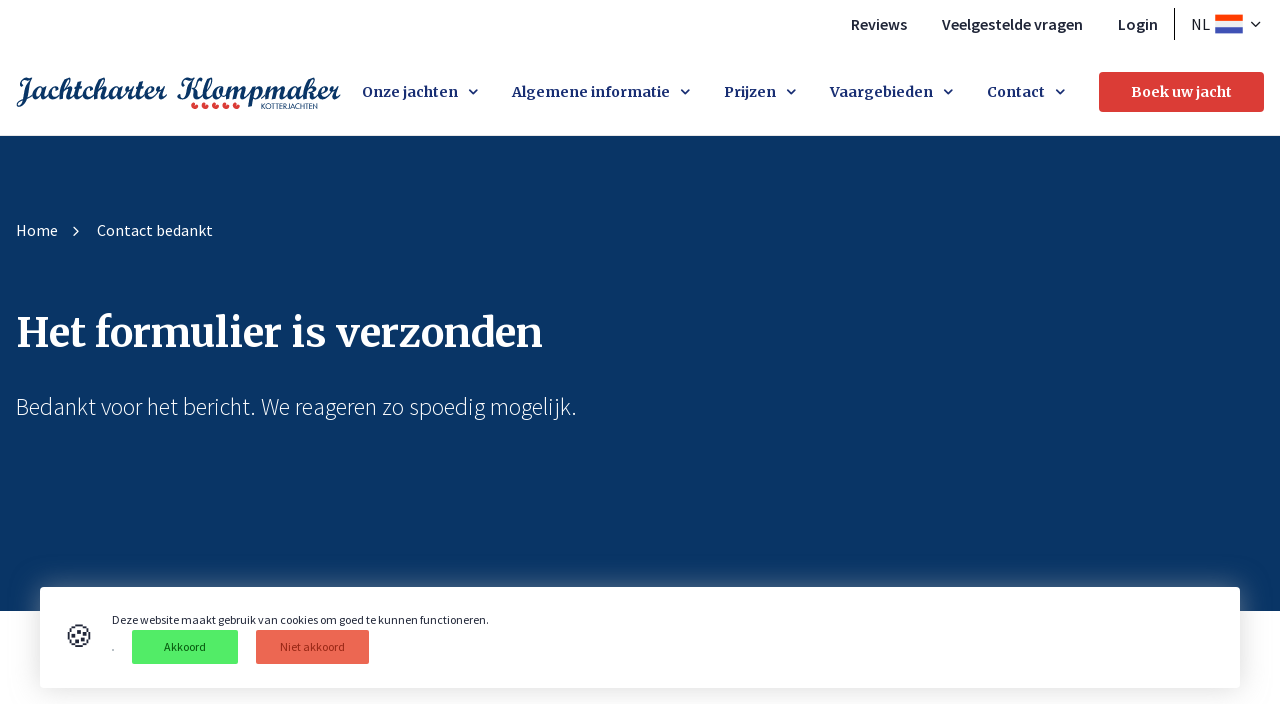

--- FILE ---
content_type: text/html; charset=utf-8
request_url: https://www.klompmaker.nl/contact-bedankt
body_size: 4596
content:
<!DOCTYPE HTML>
<html>
<head>
<link rel="stylesheet" type="text/css" href="/cache/c181e1aab72c5ca5ea9abafa6eab3d9fbacb654ad81346dbc1096290766454354540be59759d61d232df012166db56c78ba45dbcb878b0316935d89d838acf0a.css" />
<script type="text/javascript" src="/cache/2dceff13e5cc82d750496552a8050412d31a043fc17a4d57b4a6f411e4d2dd5dfb763c45bd7eae58f031e48e544ae5a73f4f1883b0377d30845c58e51152a848.js"></script>
<meta name="robots" content="noindex, follow" />
<meta name="SKYPE_TOOLBAR" content="SKYPE_TOOLBAR_PARSER_COMPATIBLE" />
<title>Bedankt voor het contact opnemen | Jachtcharter Klompmaker</title>
<meta name="description" content="" />
<script type="text/javascript">j(document).ready(function () { j('.cms-editable').each(function() { var height = 20; j(this).find('.cms-block').each(function () { if(j(this).height()+parseInt(j(this).css('top')) > height) { height = j(this).height()+parseInt(j(this).css('top')); }}); j(this).css('min-height', height); }); });j.app.baseUrl = "contact-bedankt"; j.app.baseTitle = "Bedankt voor het contact opnemen | Jachtcharter Klompmaker"; j.app.pageId = "114"; j.app.pageStatus = "active"; j.app.pageStyleId = "0"; j.app.pageLocked = false;</script><meta property="og:image" content="https://www.klompmaker.nl" />
<meta property="twitter:image" content="https://www.klompmaker.nl" />


	<!-- META TAGS -->
<meta charset="UTF-8">
<meta name="viewport" content="width=device-width, initial-scale=1, maximum-scale=1, user-scalable=no">

<script>(function(w,d,s,l,i){w[l]=w[l]||[];w[l].push({'gtm.start':
new Date().getTime(),event:'gtm.js'});var f=d.getElementsByTagName(s)[0],
j=d.createElement(s),dl=l!='dataLayer'?'&l='+l:'';j.async=true;j.src=
'https://www.googletagmanager.com/gtm.js?id='+i+dl;f.parentNode.insertBefore(j,f);
})(window,document,'script','dataLayer','GTM-PMNBGNW');</script>

<link rel="apple-touch-icon" sizes="180x180" href="/theme/templateshop2/assets/favicon/apple-touch-icon.png">
<link rel="icon" type="image/png" sizes="32x32" href="/theme/templateshop2/assets/favicon/favicon-32x32.png">
<link rel="icon" type="image/png" sizes="16x16" href="/theme/templateshop2/assets/favicon/favicon-16x16.png">
<link rel="manifest" href="/theme/templateshop2/assets/favicon/site.webmanifest">
<link rel="mask-icon" href="/theme/templateshop2/assets/favicon/safari-pinned-tab.svg" color="#182e73">
<link rel="shortcut icon" href="/theme/templateshop2/assets/favicon/favicon.ico">
<meta name="msapplication-TileColor" content="#ffffff">
<meta name="msapplication-config" content="/theme/templateshop2/assets/favicon/browserconfig.xml">
<meta name="theme-color" content="#182e73">

<link href="/theme/templateshop2/style/base/fonts/fonts.css" rel="stylesheet">

<script type="text/javascript" src="/site/site-js/helpers/paginator.js"></script>
<script type="text/javascript" src="/theme/templateshop2/js/panoframe.js"></script>


	









</head>

<body class="body default-browsers ">
	<!-- Google Tag Manager (noscript) -->
<noscript><iframe src="https://www.googletagmanager.com/ns.html?id=GTM-PMNBGNW"
height="0" width="0" style="display:none;visibility:hidden"></iframe></noscript>
<!-- End Google Tag Manager (noscript) -->
	<nav class="nav">
		<div class="container">

			<div class="topbar">
	<div class="topbar-menu">
		<ul>
	<li><a href="/reviews">Reviews</a></li>
	<li><a href="/veelgestelde-vragen">Veelgestelde vragen</a></li>
	<li><a href="https://login.klompmaker.nl/login.php?lang=nl" target="_blank">Login</a></li>
</ul>

	</div>

	<div class="language-selector">
		<div class="language-picker" onclick="">
  <div class="language-picker-active">
      <div data-lang="nl" class="lang-title">

        <div class="language-label">
          <div class="country">
                          nl
                                    </div>
          <img src="/theme/templateshop2/assets/flags/nl.svg">
        </div>

      </div>
  </div>
  <div class="language-picker-choices">
                                  <div class="language-picker-choices-choice active" data-basedomain="" data-lang="nl" data-href="/nl">
        <img src="/theme/templateshop2/assets/flags/nl.svg">  NL</div>
                              <div class="language-picker-choices-choice " data-basedomain="" data-lang="en" data-href="/en">
        <img src="/theme/templateshop2/assets/flags/en.svg">  EN</div>
                              <div class="language-picker-choices-choice " data-basedomain="" data-lang="de" data-href="/de">
        <img src="/theme/templateshop2/assets/flags/de.svg">  DE</div>
      </div>
</div>

	</div>
</div>


			<div class="main-bar">
				<div class="main-bar-logo">
											<a href="/"><img src="/upload/images/logo-klompmaker.svg
"></a>
									</div>

				<div class="main-bar-mobile">
					<div class="main-bar-language">
						<div class="language-picker" onclick="">
  <div class="language-picker-active">
      <div data-lang="nl" class="lang-title">

        <div class="language-label">
          <div class="country">
                          nl
                                    </div>
          <img src="/theme/templateshop2/assets/flags/nl.svg">
        </div>

      </div>
  </div>
  <div class="language-picker-choices">
                                  <div class="language-picker-choices-choice active" data-basedomain="" data-lang="nl" data-href="/nl">
        <img src="/theme/templateshop2/assets/flags/nl.svg">  NL</div>
                              <div class="language-picker-choices-choice " data-basedomain="" data-lang="en" data-href="/en">
        <img src="/theme/templateshop2/assets/flags/en.svg">  EN</div>
                              <div class="language-picker-choices-choice " data-basedomain="" data-lang="de" data-href="/de">
        <img src="/theme/templateshop2/assets/flags/de.svg">  DE</div>
      </div>
</div>

					</div>
					<div class="nav-menu-toggle"></div>
				</div>

				<div class="main-bar-menu">
					<div class="cms-menu" data-menu-depth="2" data-cms-number="1" data-static-id="513"><ul> <li class="cms-menu-button"><a href="/jachten">Onze jachten</a><ul> <li class="cms-menu-button"><a href="/jachten/motorjacht-nicole">Motorjacht Nicole </a></li> <li class="cms-menu-button"><a href="/jachten/motorjacht-tessa">Motorjacht Tessa</a></li> <li class="cms-menu-button"><a href="/jachten/motorjacht-elaine">Motorjacht Elaine</a></li> <li class="cms-menu-button"><a href="/jachten/motorjacht-jeanette">Motorjacht Jeanette</a></li> <li class="cms-menu-button"><a href="/jachten/motorjacht-michelle">Motorjacht Michelle</a></li> <li class="cms-menu-button"><a href="/jachten/motorjacht-veroniek">Motorjacht Veroniek</a></li> <li class="cms-menu-button"><a href="/jachten/motorjacht-helena">Motorjacht Helena</a></li> <li class="cms-menu-button"><a href="/jachten/motorjacht-antoinette">Motorjacht Antoinette</a></li> <li class="cms-menu-button"><a href="/jachten/motorjacht-victoria">Motorjacht Victoria</a></li> <li class="cms-menu-button"><a href="/jachten/motorjacht-ryanne">Motorjacht Ryanne</a></li></ul></li> <li class="cms-menu-button"><a href="#">Algemene informatie</a><ul> <li class="cms-menu-button"><a href="/welkom-aan-boord">Welkom aan boord</a></li> <li class="cms-menu-button"><a href="/bereikbaarheid">Bereikbaarheid</a></li> <li class="cms-menu-button"><a href="/vaarbewijs-vaarcursus">Vaarbewijs & vaarcursus</a></li> <li class="cms-menu-button"><a href="/over-ons">Over ons</a></li></ul></li> <li class="cms-menu-button"><a href="/prijzen">Prijzen</a><ul> <li class="cms-menu-button"><a href="/prijzen">Prijzen 2025</a></li> <li class="cms-menu-button"><a href="/last-minutes">Aanbiedingen</a></li> <li class="cms-menu-button"><a href="/verhuurinformatie">Verhuurinformatie</a></li></ul></li> <li class="cms-menu-button"><a href="/vaargebieden">Vaargebieden</a><ul> <li class="cms-menu-button"><a href="/vaargebieden">Vaargebieden</a></li> <li class="cms-menu-button"><a href="/vaarroutes">Vaarroutes</a></li> <li class="cms-menu-button"><a href="/vaargebieden/friesland">Vaargebied Friesland</a></li> <li class="cms-menu-button"><a href="/vaargebieden/groningen">Vaargebied Groningen</a></li> <li class="cms-menu-button"><a href="/vaargebieden/overijssel">Vaargebied Overijssel</a></li> <li class="cms-menu-button"><a href="/vaargebieden/flevoland">Vaargebied Flevoland</a></li> <li class="cms-menu-button"><a href="/vaargebieden/ijsselmeer">Vaargebied IJsselmeer</a></li></ul></li> <li class="cms-menu-button"><a href="/contact">Contact</a><ul> <li class="cms-menu-button"><a href="/contact">Contact</a></li> <li class="cms-menu-button"><a href="/downloads">Downloads</a></li> <li class="cms-menu-button"><a href="/brochure">Vraag de brochure aan</a></li> <li class="cms-menu-button"><a href="/laat-een-review-achter">Laat een review achter</a></li></ul></li> <li class="cms-menu-button"><a href="https://yachtcharterdedrait.nl/boot-huren/?action=YFsearchresult&values=Language%3A%3ANL%23%23OrderLanguage%3A%3ANL%23%23Providers%3A%3A2803%23">Boek uw jacht</a></li></ul></div>

					<div class="topbar-menu">
						<ul>
	<li><a href="/reviews">Reviews</a></li>
	<li><a href="/veelgestelde-vragen">Veelgestelde vragen</a></li>
	<li><a href="https://login.klompmaker.nl/login.php?lang=nl" target="_blank">Login</a></li>
</ul>

					</div>
				</div>
			</div>
		</div>
	</nav>

	<section class="content-header">
		<div class="container">
			<div class="content-breadcrumbs">
				<div class="breadcrumbs">
					






			
	<ol vocab="http://schema.org/" typeof="BreadcrumbList">
		<li>
			<a href="/">
        <span>Home</span>
			</a>
		</li>

					

												<li property="itemListElement" typeof="ListItem">
												    <span property="name" style="color: #fff;">Contact bedankt</span>
												<meta property="position" content="1"/>
					</li>
												
		
	</ol>

				</div>
			</div>

			<div class="content-header-wrapper">
				<div class="header-text">
					<div class="cms-text" data-cms-number="2" data-static-id="514"><div class="cms-text-content"><h1>Het formulier is verzonden</h1>

<p>Bedankt voor het bericht. We reageren zo spoedig mogelijk.&nbsp;</p>
</div></div>
				</div>
				<div class="header-cta">
				</div>
			</div>
		</div>
	</section>

	<section class="content default">
		<div class="container">
			<div class="cms-responsive" data-cms-number="3" data-static-id="515">    <div class="cms-row">
                            <div id="cms-text-1" class="cms-block cms-column cms-column-7-12" style="position: relative !important;" data-column-width="7">
        <div class="cms-column-content">
            <div class="cms-text-content"><h2>Contactformulier</h2>
</div>
        </div>
    </div>

                                <div id="cms-text-2" class="cms-block cms-column cms-column-5-12" style="position: relative !important;" data-column-width="5">
        <div class="cms-column-content">
            <div class="cms-text-content"></div>
        </div>
    </div>

                    </div>
            <div class="cms-row">
                                            <div id="cms-form-3" class="cms-block cms-column cms-column-7-12" style="position: relative !important;" data-column-width="7">
        <div class="cms-column-content">
            <form action="" method="post" class="cms-form-element"><input type="hidden" name="cms-form-type" class="cms-form-type" value="form" /><input type="hidden" class="cms-form-name" value="Contactformulier NL" /><input type="hidden" name="cms-form-id" class="cms-form-id" value="6" /><input type="hidden" name="cms-formbuilder-id" class="cms-formbuilder-id" value="9" /><input type="hidden" name="cms-base-url" class="cms-base-url" value="contact-bedankt" /><input typ="text" name="field_0" value="" class="cms-form-field-check" /><div class="cms-form-row cms-form-type-text cms-form-label-left" style="top: 0px; left: 10px; width: 200px; height: auto;"><span class="cms-form-label">Voorletter(s):</span><span class="cms-form-field" style="width: 60%;"><input type="text" class="cms-form-field-text" name="field_2901" data-required="true" placeholder="" data-error-message="" value="" /></span></div><div class="cms-form-row cms-form-type-text cms-form-label-left" style="top: 60px; left: 10px; width: 200px; height: auto;"><span class="cms-form-label">Achternaam:</span><span class="cms-form-field" style="width: 60%;"><input type="text" class="cms-form-field-text" name="field_2902" data-required="true" placeholder="" data-error-message="" value="" /></span></div><div class="cms-form-row cms-form-type-text cms-form-label-left" style="top: 120px; left: 10px; width: 200px; height: auto;"><span class="cms-form-label">Telefoonnummer:</span><span class="cms-form-field" style="width: 60%;"><input type="text" class="cms-form-field-text" name="field_2903" placeholder="" data-error-message="" value="" /></span></div><div class="cms-form-row cms-form-type-email cms-form-label-left" style="top: 180px; left: 10px; width: 200px; height: auto;"><span class="cms-form-label">E-mail:</span><span class="cms-form-field" style="width: 60%;"><input type="text" class="cms-form-field-email" name="field_2904" data-required="true" placeholder="" data-error-message="" value="" /></span></div><div class="cms-form-row cms-form-type-textarea cms-form-label-left" style="top: 240px; left: 10px; width: 200px; height: auto;"><span class="cms-form-label">Bericht:</span><span class="cms-form-field" style="width: 60%;"><textarea class="cms-form-field-textarea" name="field_2905" data-required="true" placeholder="" data-error-message=""></textarea></span></div><div class="cms-form-button" style="top: 0px; left: 0px; width: 757px; height: 58px;"><input type="submit" value="Verzenden" />
        </div></form>
        </div>
    </div>

                                <div id="cms-text-4" class="cms-block cms-column cms-column-5-12" style="position: relative !important;" data-column-width="5">
        <div class="cms-column-content">
            <div class="cms-text-content"><h2>Contactgegevens</h2>

<p>Jachtcharter Klompmaker<br>
De Zwaan 20<br>
8551 RK Woudsend</p>

<p>Tel:&nbsp; (0514) 56 44 47<br>
Fax: (0514) 56 48 69<br>
Email: <a href="javascript:void(location.href='mailto:'+String.fromCharCode(105,110,102,111,64,107,108,111,109,112,109,97,107,101,114,46,110,108))"><span class="__cf_email__" data-cfemail="452c2b232a052e292a283528242e20376b2b29">[email&#160;protected]</span></a></p>
</div>
        </div>
    </div>

                </div>
</div>
		</div>
	</section>
	
	







<footer class="footer">
	<div class="container">
		<div class="footer-wrapper">

			<div class="footer-contact">
				<div class="footer-column">
					<div class="footer-column-inner">
						<h3>Neem contact met ons op</h3>
						<p>
							<span class="name">Jachtcharter Klompmaker</span>
							<span class="street">De Zwaan 20</span>
							<span class="zip">	8551 RK Woudsend</span>
						</p>
						<p>
							<span class="tel">Tel: +31 514 56 44 47</span>													</p>
						<p>
							<span class="email"><a href="/cdn-cgi/l/email-protection#690a06071d080a1d290d0c0d1b08001d470a0604"><span class="__cf_email__" data-cfemail="97f4f8f9e3f6f4e3d7f3f2f3e5f6fee3b9f4f8fa">[email&#160;protected]</span></a></span>
						</p>

						<div class="footer-social">
															<a class="button--social fb" target="_blank" href="https://www.facebook.com/Jachtcharter.Klompmaker/">
									<span class="icon-facebook1"></span>
								</a>
													</div>
					</div>
				</div>
			</div>

			<div class="footer-menu">
				<div class="footer-column">
					<div class="footer-column-inner">
						<h3><a href="/jachten">Onze jachten</a></h3>

<p><a href="/jachten/motorjacht-nicole">Nicole</a><br />
<a href="/jachten/motorjacht-tessa">Tessa</a><br />
<a href="/jachten/motorjacht-elaine">Elaine</a><br />
<a href="/jachten/motorjacht-helena">Helena</a><br />
<a href="/jachten/motorjacht-jeanette">Jeanette</a><br />
<a href="/jachten/motorjacht-michelle">Michelle&nbsp;</a><br />
<a href="/jachten/motorjacht-veroniek">Veroniek</a><br />
<a href="/jachten/motorjacht-antoinette">Antoinette</a><br />
<a href="/jachten/motorjacht-victoria">Victoria</a><br />
<a href="/jachten/motorjacht-ryanne">Ryanne</a></p>

					</div>
				</div>
				<div class="footer-column">
					<div class="footer-column-inner">
						<h3><a href="/prijzen">Prijzen</a></h3>

<p><a href="/last-minutes">Last minutes</a></p>

<p><a href="/verhuurinformatie">Verhuurinformatie</a></p>

<p><a href="/welkom-aan-boord">Welkom aan boord</a></p>

<p><a href="/bereikbaarheid">Bereikbaarheid</a></p>

<p><a href="/vaarbewijs-vaarcursus">Vaarbewijs en vaarcursus</a></p>

<p><a href="/over-ons">Over ons</a></p>

					</div>
				</div>
				<div class="footer-column">
					<div class="footer-column-inner">
						<h3><a href="/boeken">Boek uw jacht</a></h3>

<p><a href="/vaargebieden">Vaargebieden</a></p>

<p><a href="/vaarroutes">Vaarroutes&nbsp;</a></p>

<p><a href="/veelgestelde-vragen">Veelgestelde vragen</a></p>

<p><a href="/contact">Contact</a></p>

<p><a href="/brochure">Brochure aanvragen</a></p>

					</div>
				</div>
			</div>
		</div>

		<div class="footer-copyright">
			<span class="copyright-label">
				&copy; 2026 Jachtcharter Klompmaker
			</span>
			<div class="footer-copyright-menu">
				
			</div>
		</div>
	</div>
</footer>


	<!-- Include stylesheets and scripts after DOM load, increases page load -->
	<!-- STYLESHEET -->



<!-- SCRIPTS -->
<script data-cfasync="false" src="/cdn-cgi/scripts/5c5dd728/cloudflare-static/email-decode.min.js"></script><script type="text/javascript" src="/theme/templateshop2/js/scripts.js"></script>

<script src="/site/site-js/helpers/paginator.js" type="text/javascript"></script>
<!-- <script src="https://boeken.klompmaker.nl/BO2.js"></script> -->

<!-- uncachable -->
<link rel="stylesheet" href="https://cdnjs.cloudflare.com/ajax/libs/Swiper/4.5.1/css/swiper.min.css">
<script src="https://cdnjs.cloudflare.com/ajax/libs/Swiper/4.5.1/js/swiper.min.js"></script>

<link rel="stylesheet" href="https://cdnjs.cloudflare.com/ajax/libs/fancybox/3.0.47/jquery.fancybox.min.css" />
<script src="https://cdnjs.cloudflare.com/ajax/libs/fancybox/3.0.47/jquery.fancybox.min.js"></script>


<script type="application/l d+json">
   {
     "@context": "http://schema.org",
     "@type": "Organization",
     "url": "http://www.klompmaker.nl",
     "logo": "http://www.klompmaker.nl/upload/images/logo-klompmaker.svg
",
     "contactPoint" : [{
         "@type" : "ContactPoint",
         "telephone" : "+31 514 56 44 47",
         "contactType" : "customer service"
       }],
       "sameAs" : [
			"https://www.facebook.com/Jachtcharter.Klompmaker/",			"",			"",			""         ]
   }
</script>

<script defer src="https://static.cloudflareinsights.com/beacon.min.js/vcd15cbe7772f49c399c6a5babf22c1241717689176015" integrity="sha512-ZpsOmlRQV6y907TI0dKBHq9Md29nnaEIPlkf84rnaERnq6zvWvPUqr2ft8M1aS28oN72PdrCzSjY4U6VaAw1EQ==" data-cf-beacon='{"version":"2024.11.0","token":"dfe4a6681e534e289e7587a5db38f216","r":1,"server_timing":{"name":{"cfCacheStatus":true,"cfEdge":true,"cfExtPri":true,"cfL4":true,"cfOrigin":true,"cfSpeedBrain":true},"location_startswith":null}}' crossorigin="anonymous"></script>
</body>
</html>


--- FILE ---
content_type: text/html; charset=utf-8
request_url: https://www.klompmaker.nl/ajax/lang:get:settings?5391417
body_size: -307
content:
{"englishName":"Dutch","nationalName":"Nederlands","phpTimeZone":"Europe\/Amsterdam","jsDateFormat":"dd-mm-yy","jsDateTimeFormat":"dd-mm-yy H:i","phpDateFormat":"d-m-Y","phpDateTimeFormat":"d-m-Y H:i","dbDateFormat":"Y-m-d","dbDateTimeFormat":"Y-m-d H:i:s"}

--- FILE ---
content_type: text/css
request_url: https://www.klompmaker.nl/cache/c181e1aab72c5ca5ea9abafa6eab3d9fbacb654ad81346dbc1096290766454354540be59759d61d232df012166db56c78ba45dbcb878b0316935d89d838acf0a.css
body_size: 38412
content:
.cms-editable{position:relative;min-height:100px}.cms-droppable{min-height:100px}.cms-block{position:absolute!important}.cms-settings{display:none}textarea{resize:none}.cms-form-smarty-field-control{display:none}form .site-invalid{box-shadow:0 0 3px red;border:1px solid red!important}.cms-checkout .row{margin-left:-15px;margin-right:-15px;letter-spacing:0}.cms-checkout .row::before,.cms-checkout .row::after{content:" ";display:table;clear:both}.cms-checkout .row::after{clear:both;box-sizing:border-box}.cms-checkout .col-sm-6,.cms-checkout .col-sm-12,.cms-checkout .col-md-4{box-sizing:border-box;position:relative;min-height:1px;padding-left:15px;padding-right:15px}@media (min-width:768px){.cms-checkout .col-sm-6,.cms-checkout .col-sm-12{float:left}.cms-checkout .col-sm-12{width:100%}.cms-checkout .col-sm-6{width:50%}}@media (min-width:992px){.cms-checkout .col-md-4{float:left;width:33.33333333%}}.cms-checkout h4{margin:0}.cms-checkout .shipping-and-payment ul{list-style:none}.cms-checkout .shipping-and-payment ul li{margin:10px 0}.cms-checkout #shippingMethodDateTime,.cms-checkout #shippingMethodTime{display:inline-block}.cms-checkout .shipping-and-payment .payment-information li label{padding-left:40px;padding-top:5px;min-height:32px;display:inline-block}.cms-checkout .shipping-and-payment .payment-information li.ideal label{background:url(/site/site-img/checkout/ideal.png) no-repeat 4px 0}.cms-checkout .shipping-and-payment .payment-information li.paypal label{background:url(/site/site-img/checkout/paypal.png) no-repeat 4px 0}.cms-checkout .shipping-and-payment .payment-information li.klarna label{background:url(/site/site-img/checkout/klarna.png) no-repeat 4px 0}.cms-checkout .shipping-and-payment .payment-information li.upFront label{background:url(/site/site-img/checkout/upFront.png) no-repeat 4px 0}.cms-checkout .shipping-and-payment .payment-information li.overboeking label{background:url(/site/site-img/checkout/upFront.png) no-repeat 4px 0}.cms-checkout .shipping-and-payment .payment-information li.banktransfer label{background:url(/site/site-img/checkout/banktransfer.png) no-repeat 4px 0}.cms-checkout .shipping-and-payment .payment-information li.sofort label{background:url(/site/site-img/checkout/sofort.png) no-repeat 4px 0}.cms-checkout .shipping-and-payment .payment-information li.sofortbanking label{background:url(/site/site-img/checkout/sofort.png) no-repeat 4px 0}.cms-checkout .shipping-and-payment .payment-information li.mistercash label{background:url(/site/site-img/checkout/mistercash.png) no-repeat 4px 0}.cms-checkout .shipping-and-payment .payment-information li.payInShop label{background:url(/site/site-img/checkout/payInShop.png) no-repeat 4px 0}.cms-checkout .shipping-and-payment .payment-information li.pin label{background:url(/site/site-img/checkout/payInShop.png) no-repeat 4px 0}.cms-checkout .shipping-and-payment .payment-information li.creditcard label{background:url(/site/site-img/checkout/creditcard.png) no-repeat 4px 0}.cms-checkout .shipping-and-payment .payment-information li.amex label{background:url(/site/site-img/checkout/amex.png) no-repeat 4px 0}.cms-checkout .shipping-and-payment .payment-information li.capayable label{background:url(/site/site-img/checkout/capayable.png) no-repeat 4px 0}.cms-checkout .shipping-and-payment .payment-information li.afterpay label{background:url(/site/site-img/checkout/afterpay.png) no-repeat 4px 0}.cms-checkout .shipping-and-payment .payment-information li.bancontact label{background:url(/site/site-img/checkout/bancontact.png) no-repeat 4px 0}.cms-checkout .shipping-and-payment .payment-information li.directdebit label{background:url(/site/site-img/checkout/directdebit.png) no-repeat 4px 0}.cms-checkout .shipping-and-payment .payment-information li.maestro label{background:url(/site/site-img/checkout/maestro.png) no-repeat 4px 0}.cms-checkout .shipping-and-payment .payment-information li.mastercard label{background:url(/site/site-img/checkout/mastercard.png) no-repeat 4px 0}.cms-checkout .shipping-and-payment .payment-information li.visa label{background:url(/site/site-img/checkout/visa.png) no-repeat 4px 0}.cms-checkout .order-information table tfoot .cms-subtotals td:last-child{border-top:1px solid #000}.cms-checkout .order-information table tfoot .cms-totals-row td:last-child{border-top:3px double #000}.cms-checkout .form-group{float:left;width:100%;margin-bottom:10px}.cms-checkout label.control-label{display:block}.cms-checkout .form-control{display:block;width:100%}.cms-checkout .group-firstname,.cms-checkout .group-zipcode,.cms-checkout .group-shippingFirstname,.cms-checkout .group-shippingZipcode,.cms-checkout .group-billingFirstname,.cms-checkout .group-billingZipcode,.cms-checkout #shippingMethodDateTime{width:48%;margin-right:2%}.cms-checkout .group-lastname,.cms-checkout .group-housenumber,.cms-checkout .group-shippingLastname,.cms-checkout .group-shippingHousenumber,.cms-checkout .group-billingLastname,.cms-checkout .group-billingHousenumber,.cms-checkout #shippingMethodTime{width:48%;margin-left:2%}.cms-checkout .business,.cms-checkout .group-companyname,.cms-checkout .group-taxNumber,.cms-checkout .group-region,.cms-checkout .group-password,.cms-checkout .alternativeShippingAddress,.cms-checkout .alternativeBillingAddress,.cms-checkout .cms-shipping-costs-row,.cms-checkout .cms-payment-costs-row{display:none}.cms-checkout .hideAddress .group-gender,.cms-checkout .hideAddress .group-privateOrBusiness,.cms-checkout .hideAddress .group-zipcode,.cms-checkout .hideAddress .group-housenumber,.cms-checkout .hideAddress .group-streetname,.cms-checkout .hideAddress .group-city,.cms-checkout .hideAddress .group-country,.cms-checkout .hideAddress .group-region,.cms-checkout .hideAddress .group-useForShipping,.cms-checkout .hideAddress .group-useForBilling,.cms-checkout .hideAddress .group-companyname,.cms-checkout .hideAddress .group-taxNumber,.cms-checkout .hideAddress .alternativeShippingAddress,.cms-checkout .hideAddress .alternativeBillingAddress{display:none!important}.cms-checkout .cms-productlist td{white-space:nowrap;float:none!important;display:table-cell!important;padding:3px 0}.cms-checkout .cms-productlist td:first-child{width:60%;max-width:0;white-space:nowrap;overflow:hidden;text-overflow:ellipsis}.cms-checkout .cms-productlist td:first-child img{vertical-align:middle;max-width:40px;max-height:40px}.cms-checkout .cms-productlist th{text-align:left}.cms-checkout .cms-productlist th:last-child{text-align:right}.cms-checkout .cms-totals-row td{font-weight:700}.xdsoft_datetimepicker.xdsoft_inline{border:none!important;padding:4px!important}.xdsoft_inline.xdsoft_datetimepicker .xdsoft_datepicker{margin:0px!important;width:220px!important}.xdsoft_inline.xdsoft_datetimepicker .xdsoft_month{width:85px!important}.xdsoft_inline.xdsoft_datetimepicker .xdsoft_timepicker{width:52px!important}.chrome .cms-checkout .alternativeShippingAddress,.chrome .cms-checkout .alternativeBillingAddress,.mozilla .cms-checkout .alternativeShippingAddress,.mozilla .cms-checkout .alternativeBillingAddress,.explorer .cms-checkout .alternativeShippingAddress,.explorer .cms-checkout .alternativeBillingAddress{overflow:visible!important}.site-loading{background:url(/site/site-img/ajax-loader.gif) 50% 25% no-repeat}.paginator-hidden{display:none!important}[v-cloak]{display:none}.discount-title{display:flex;align-items:center;cursor:pointer}.discount-code{width:250px;position:relative;border:1px solid grey}.discount-code .discountCodeField{display:block;width:100%;padding:0 4px!important;margin:0;height:30px;border:0!important}.discount-code .addDiscount{position:absolute;right:0;top:0;height:30px;width:30px;background:#A34F9E;color:#fff;font-size:20pt;text-align:center;line-height:26px;cursor:pointer}.discount-overview{display:none}.discount-overview.open{display:block}.discount-error{width:250px;background-color:red;padding:5px 10px;color:#fff;margin-top:16px;display:none;text-align:center;font-weight:700}.discount-error.open{display:block}.discount-placeholder{display:none;margin-top:8px;align-items:center}.discount-placeholder.open{display:flex}.discount-placeholder-code{margin:4px 0;color:#000}.discount-placeholder #removeDiscount{cursor:pointer}.discount .svg{width:16px;height:16px;display:inline-block;-webkit-background-size:cover;background-size:cover;cursor:pointer}.discount .svg.svg-percent{background-image:url(/site/site-img/checkout/percent.svg);margin-right:4px}.discount .svg.svg-chevron-down{background-image:url(/site/site-img/checkout/chevron-down.svg);margin-left:4px}.discount .svg.svg-chevron-up{background-image:url(/site/site-img/checkout/chevron-up.svg);margin-left:4px}.discount .svg.svg-trash{background-image:url(/site/site-img/checkout/trash.svg)}.site-paginate-navigation{width:100%;min-height:20px;text-align:center}.site-paginate-navigation a{text-decoration:none}.site-paginate-navigation-left{text-align:left;height:20px;float:left;min-width:46px}.site-paginate-navigation-right{text-align:right;height:20px;float:right;min-width:46px}.site-paginate-navigation-center{text-align:center;height:20px;display:inline}.site-paginate-navigation a,.site-paginate-navigation a{width:16px;height:16px;display:inline-block;margin-left:3px;margin-right:3px}.site-paginate-navigation a.site-paginate-navigation-goto-first{background:url(/site/site-img/helpers/paginate/first.png) no-repeat}.site-paginate-navigation a.site-paginate-navigation-goto-prev{background:url(/site/site-img/helpers/paginate/prev.png) no-repeat}.site-paginate-navigation a.site-paginate-navigation-goto-next{background:url(/site/site-img/helpers/paginate/next.png) no-repeat}.site-paginate-navigation a.site-paginate-navigation-goto-last{background:url(/site/site-img/helpers/paginate/last.png) no-repeat}/*! jQuery UI - v1.9.1 - 2012-10-25
* http://jqueryui.com
* Includes: jquery.ui.core.css, jquery.ui.accordion.css, jquery.ui.autocomplete.css, jquery.ui.button.css, jquery.ui.datepicker.css, jquery.ui.dialog.css, jquery.ui.menu.css, jquery.ui.progressbar.css, jquery.ui.resizable.css, jquery.ui.selectable.css, jquery.ui.slider.css, jquery.ui.spinner.css, jquery.ui.tabs.css, jquery.ui.tooltip.css, jquery.ui.theme.css
* Copyright 2012 jQuery Foundation and other contributors; Licensed MIT */
 .ui-helper-hidden{display:none}.ui-helper-hidden-accessible{position:absolute!important;clip:rect(1px 1px 1px 1px);clip:rect(1px,1px,1px,1px)}.ui-helper-reset{margin:0;padding:0;border:0;outline:0;line-height:1.3;text-decoration:none;font-size:100%;list-style:none}.ui-helper-clearfix:before,.ui-helper-clearfix:after{content:"";display:table}.ui-helper-clearfix:after{clear:both}.ui-helper-clearfix{zoom:1}.ui-helper-zfix{width:100%;height:100%;top:0;left:0;position:absolute;opacity:0;filter:Alpha(Opacity=0)}.ui-state-disabled{cursor:default!important}.ui-icon{display:block;text-indent:-99999px;overflow:hidden;background-repeat:no-repeat}.ui-widget-overlay{position:absolute;top:0;left:0;width:100%;height:100%}.ui-accordion .ui-accordion-header{display:block;cursor:pointer;position:relative;margin-top:2px;padding:.5em .5em .5em .7em;zoom:1}.ui-accordion .ui-accordion-icons{padding-left:2.2em}.ui-accordion .ui-accordion-noicons{padding-left:.7em}.ui-accordion .ui-accordion-icons .ui-accordion-icons{padding-left:2.2em}.ui-accordion .ui-accordion-header .ui-accordion-header-icon{position:absolute;left:.5em;top:50%;margin-top:-8px}.ui-accordion .ui-accordion-content{padding:1em 2.2em;border-top:0;overflow:auto;zoom:1}.ui-autocomplete{position:absolute;top:0;cursor:default}* html .ui-autocomplete{width:1px}.ui-button{display:inline-block;position:relative;padding:0;margin-right:.1em;cursor:pointer;text-align:center;zoom:1;overflow:visible}.ui-button,.ui-button:link,.ui-button:visited,.ui-button:hover,.ui-button:active{text-decoration:none}.ui-button-icon-only{width:2.2em}button.ui-button-icon-only{width:2.4em}.ui-button-icons-only{width:3.4em}button.ui-button-icons-only{width:3.7em}.ui-button .ui-button-text{display:block;line-height:1.4}.ui-button-text-only .ui-button-text{padding:.4em 1em}.ui-button-icon-only .ui-button-text,.ui-button-icons-only .ui-button-text{padding:.4em;text-indent:-9999999px}.ui-button-text-icon-primary .ui-button-text,.ui-button-text-icons .ui-button-text{padding:.4em 1em .4em 2.1em}.ui-button-text-icon-secondary .ui-button-text,.ui-button-text-icons .ui-button-text{padding:.4em 2.1em .4em 1em}.ui-button-text-icons .ui-button-text{padding-left:2.1em;padding-right:2.1em}input.ui-button{padding:.4em 1em}.ui-button-icon-only .ui-icon,.ui-button-text-icon-primary .ui-icon,.ui-button-text-icon-secondary .ui-icon,.ui-button-text-icons .ui-icon,.ui-button-icons-only .ui-icon{position:absolute;top:50%;margin-top:-8px}.ui-button-icon-only .ui-icon{left:50%;margin-left:-8px}.ui-button-text-icon-primary .ui-button-icon-primary,.ui-button-text-icons .ui-button-icon-primary,.ui-button-icons-only .ui-button-icon-primary{left:.5em}.ui-button-text-icon-secondary .ui-button-icon-secondary,.ui-button-text-icons .ui-button-icon-secondary,.ui-button-icons-only .ui-button-icon-secondary{right:.5em}.ui-button-text-icons .ui-button-icon-secondary,.ui-button-icons-only .ui-button-icon-secondary{right:.5em}.ui-buttonset{margin-right:7px}.ui-buttonset .ui-button{margin-left:0;margin-right:-.3em}button.ui-button::-moz-focus-inner{border:0;padding:0}.ui-datepicker{width:17em;padding:.2em .2em 0;display:none}.ui-datepicker .ui-datepicker-header{position:relative;padding:.2em 0}.ui-datepicker .ui-datepicker-prev,.ui-datepicker .ui-datepicker-next{position:absolute;top:2px;width:1.8em;height:1.8em}.ui-datepicker .ui-datepicker-prev-hover,.ui-datepicker .ui-datepicker-next-hover{top:1px}.ui-datepicker .ui-datepicker-prev{left:2px}.ui-datepicker .ui-datepicker-next{right:2px}.ui-datepicker .ui-datepicker-prev-hover{left:1px}.ui-datepicker .ui-datepicker-next-hover{right:1px}.ui-datepicker .ui-datepicker-prev span,.ui-datepicker .ui-datepicker-next span{display:block;position:absolute;left:50%;margin-left:-8px;top:50%;margin-top:-8px}.ui-datepicker .ui-datepicker-title{margin:0 2.3em;line-height:1.8em;text-align:center}.ui-datepicker .ui-datepicker-title select{font-size:1em;margin:1px 0}.ui-datepicker select.ui-datepicker-month-year{width:100%}.ui-datepicker select.ui-datepicker-month,.ui-datepicker select.ui-datepicker-year{width:49%}.ui-datepicker table{width:100%;font-size:.9em;border-collapse:collapse;margin:0 0 .4em}.ui-datepicker th{padding:.7em .3em;text-align:center;font-weight:700;border:0}.ui-datepicker td{border:0;padding:1px}.ui-datepicker td span,.ui-datepicker td a{display:block;padding:.2em;text-align:right;text-decoration:none}.ui-datepicker .ui-datepicker-buttonpane{background-image:none;margin:.7em 0 0 0;padding:0 .2em;border-left:0;border-right:0;border-bottom:0}.ui-datepicker .ui-datepicker-buttonpane button{float:right;margin:.5em .2em .4em;cursor:pointer;padding:.2em .6em .3em .6em;width:auto;overflow:visible}.ui-datepicker .ui-datepicker-buttonpane button.ui-datepicker-current{float:left}.ui-datepicker.ui-datepicker-multi{width:auto}.ui-datepicker-multi .ui-datepicker-group{float:left}.ui-datepicker-multi .ui-datepicker-group table{width:95%;margin:0 auto .4em}.ui-datepicker-multi-2 .ui-datepicker-group{width:50%}.ui-datepicker-multi-3 .ui-datepicker-group{width:33.3%}.ui-datepicker-multi-4 .ui-datepicker-group{width:25%}.ui-datepicker-multi .ui-datepicker-group-last .ui-datepicker-header{border-left-width:0}.ui-datepicker-multi .ui-datepicker-group-middle .ui-datepicker-header{border-left-width:0}.ui-datepicker-multi .ui-datepicker-buttonpane{clear:left}.ui-datepicker-row-break{clear:both;width:100%;font-size:0em}.ui-datepicker-rtl{direction:rtl}.ui-datepicker-rtl .ui-datepicker-prev{right:2px;left:auto}.ui-datepicker-rtl .ui-datepicker-next{left:2px;right:auto}.ui-datepicker-rtl .ui-datepicker-prev:hover{right:1px;left:auto}.ui-datepicker-rtl .ui-datepicker-next:hover{left:1px;right:auto}.ui-datepicker-rtl .ui-datepicker-buttonpane{clear:right}.ui-datepicker-rtl .ui-datepicker-buttonpane button{float:left}.ui-datepicker-rtl .ui-datepicker-buttonpane button.ui-datepicker-current{float:right}.ui-datepicker-rtl .ui-datepicker-group{float:right}.ui-datepicker-rtl .ui-datepicker-group-last .ui-datepicker-header{border-right-width:0;border-left-width:1px}.ui-datepicker-rtl .ui-datepicker-group-middle .ui-datepicker-header{border-right-width:0;border-left-width:1px}.ui-datepicker-cover{position:absolute;z-index:-1;filter:mask();top:-4px;left:-4px;width:200px;height:200px}.ui-dialog{position:absolute;padding:.2em;width:300px;overflow:hidden}.ui-dialog .ui-dialog-titlebar{padding:.4em 1em;position:relative}.ui-dialog .ui-dialog-title{float:left;margin:.1em 16px .1em 0}.ui-dialog .ui-dialog-titlebar-close{position:absolute;right:.3em;top:50%;width:19px;margin:-10px 0 0 0;padding:1px;height:18px}.ui-dialog .ui-dialog-titlebar-close span{display:block;margin:1px}.ui-dialog .ui-dialog-titlebar-close:hover,.ui-dialog .ui-dialog-titlebar-close:focus{padding:0}.ui-dialog .ui-dialog-content{position:relative;border:0;padding:.5em 1em;background:none;overflow:auto;zoom:1}.ui-dialog .ui-dialog-buttonpane{text-align:left;border-width:1px 0 0 0;background-image:none;margin:.5em 0 0 0;padding:.3em 1em .5em .4em}.ui-dialog .ui-dialog-buttonpane .ui-dialog-buttonset{float:right}.ui-dialog .ui-dialog-buttonpane button{margin:.5em .4em .5em 0;cursor:pointer}.ui-dialog .ui-resizable-se{width:14px;height:14px;right:3px;bottom:3px}.ui-draggable .ui-dialog-titlebar{cursor:move}.ui-menu{list-style:none;padding:2px;margin:0;display:block;outline:none}.ui-menu .ui-menu{margin-top:-3px;position:absolute}.ui-menu .ui-menu-item{margin:0;padding:0;zoom:1;width:100%}.ui-menu .ui-menu-divider{margin:5px -2px 5px -2px;height:0;font-size:0;line-height:0;border-width:1px 0 0 0}.ui-menu .ui-menu-item a{text-decoration:none;display:block;padding:2px .4em;line-height:1.5;zoom:1;font-weight:400}.ui-menu .ui-menu-item a.ui-state-focus,.ui-menu .ui-menu-item a.ui-state-active{font-weight:400;margin:-1px}.ui-menu .ui-state-disabled{font-weight:400;margin:.4em 0 .2em;line-height:1.5}.ui-menu .ui-state-disabled a{cursor:default}.ui-menu-icons{position:relative}.ui-menu-icons .ui-menu-item a{position:relative;padding-left:2em}.ui-menu .ui-icon{position:absolute;top:.2em;left:.2em}.ui-menu .ui-menu-icon{position:static;float:right}.ui-progressbar{height:2em;text-align:left;overflow:hidden}.ui-progressbar .ui-progressbar-value{margin:-1px;height:100%}.ui-resizable{position:relative}.ui-resizable-handle{position:absolute;font-size:.1px;display:block}.ui-resizable-disabled .ui-resizable-handle,.ui-resizable-autohide .ui-resizable-handle{display:none}.ui-resizable-n{cursor:n-resize;height:7px;width:100%;top:-5px;left:0}.ui-resizable-s{cursor:s-resize;height:7px;width:100%;bottom:-5px;left:0}.ui-resizable-e{cursor:e-resize;width:7px;right:-5px;top:0;height:100%}.ui-resizable-w{cursor:w-resize;width:7px;left:-5px;top:0;height:100%}.ui-resizable-se{cursor:se-resize;width:12px;height:12px;right:1px;bottom:1px}.ui-resizable-sw{cursor:sw-resize;width:9px;height:9px;left:-5px;bottom:-5px}.ui-resizable-nw{cursor:nw-resize;width:9px;height:9px;left:-5px;top:-5px}.ui-resizable-ne{cursor:ne-resize;width:9px;height:9px;right:-5px;top:-5px}.ui-selectable-helper{position:absolute;z-index:100;border:1px dotted #000}.ui-slider{position:relative;text-align:left}.ui-slider .ui-slider-handle{position:absolute;z-index:2;width:1.2em;height:1.2em;cursor:default}.ui-slider .ui-slider-range{position:absolute;z-index:1;font-size:.7em;display:block;border:0;background-position:0 0}.ui-slider-horizontal{height:.8em}.ui-slider-horizontal .ui-slider-handle{top:-.3em;margin-left:-.6em}.ui-slider-horizontal .ui-slider-range{top:0;height:100%}.ui-slider-horizontal .ui-slider-range-min{left:0}.ui-slider-horizontal .ui-slider-range-max{right:0}.ui-slider-vertical{width:.8em;height:100px}.ui-slider-vertical .ui-slider-handle{left:-.3em;margin-left:0;margin-bottom:-.6em}.ui-slider-vertical .ui-slider-range{left:0;width:100%}.ui-slider-vertical .ui-slider-range-min{bottom:0}.ui-slider-vertical .ui-slider-range-max{top:0}.ui-spinner{position:relative;display:inline-block;overflow:hidden;padding:0;vertical-align:middle}.ui-spinner-input{border:none;background:none;padding:0;margin:.2em 0;vertical-align:middle;margin-left:.4em;margin-right:22px}.ui-spinner-button{width:16px;height:50%;font-size:.5em;padding:0;margin:0;text-align:center;position:absolute;cursor:default;display:block;overflow:hidden;right:0}.ui-spinner a.ui-spinner-button{border-top:none;border-bottom:none;border-right:none}.ui-spinner .ui-icon{position:absolute;margin-top:-8px;top:50%;left:0}.ui-spinner-up{top:0}.ui-spinner-down{bottom:0}.ui-spinner .ui-icon-triangle-1-s{background-position:-65px -16px}.ui-tabs{position:relative;padding:.2em;zoom:1}.ui-tabs .ui-tabs-nav{margin:0;padding:.2em .2em 0}.ui-tabs .ui-tabs-nav li{list-style:none;float:left;position:relative;top:0;margin:1px .2em 0 0;border-bottom:0;padding:0;white-space:nowrap}.ui-tabs .ui-tabs-nav li a{float:left;padding:.5em 1em;text-decoration:none}.ui-tabs .ui-tabs-nav li.ui-tabs-active{margin-bottom:-1px;padding-bottom:1px}.ui-tabs .ui-tabs-nav li.ui-tabs-active a,.ui-tabs .ui-tabs-nav li.ui-state-disabled a,.ui-tabs .ui-tabs-nav li.ui-tabs-loading a{cursor:text}.ui-tabs .ui-tabs-nav li a,.ui-tabs-collapsible .ui-tabs-nav li.ui-tabs-active a{cursor:pointer}.ui-tabs .ui-tabs-panel{display:block;border-width:0;padding:1em 1.4em;background:none}.ui-tooltip{padding:8px;position:absolute;z-index:9999;max-width:300px;-webkit-box-shadow:0 0 5px #aaa;box-shadow:0 0 5px #aaa}* html .ui-tooltip{background-image:none}body .ui-tooltip{border-width:2px}.ui-widget{font-family:Verdana,Arial,sans-serif;font-size:1.1em}.ui-widget .ui-widget{font-size:1em}.ui-widget input,.ui-widget select,.ui-widget textarea,.ui-widget button{font-family:Verdana,Arial,sans-serif;font-size:1em}.ui-widget-content{border:1px solid #aaa;background:#fff url([data-uri]) 50% 50% repeat-x;color:#222}.ui-widget-content a{color:#222}.ui-widget-header{border:1px solid #aaa;background:#ccc url([data-uri]) 50% 50% repeat-x;color:#222;font-weight:700}.ui-widget-header a{color:#222}.ui-state-default,.ui-widget-content .ui-state-default,.ui-widget-header .ui-state-default{border:1px solid #d3d3d3;background:#e6e6e6 url([data-uri]) 50% 50% repeat-x;font-weight:400;color:#555}.ui-state-default a,.ui-state-default a:link,.ui-state-default a:visited{color:#555;text-decoration:none}.ui-state-hover,.ui-widget-content .ui-state-hover,.ui-widget-header .ui-state-hover,.ui-state-focus,.ui-widget-content .ui-state-focus,.ui-widget-header .ui-state-focus{border:1px solid #999;background:#dadada url([data-uri]) 50% 50% repeat-x;font-weight:400;color:#212121}.ui-state-hover a,.ui-state-hover a:hover,.ui-state-hover a:link,.ui-state-hover a:visited{color:#212121;text-decoration:none}.ui-state-active,.ui-widget-content .ui-state-active,.ui-widget-header .ui-state-active{border:1px solid #aaa;background:#fff url([data-uri]) 50% 50% repeat-x;font-weight:400;color:#212121}.ui-state-active a,.ui-state-active a:link,.ui-state-active a:visited{color:#212121;text-decoration:none}.ui-state-highlight,.ui-widget-content .ui-state-highlight,.ui-widget-header .ui-state-highlight{border:1px solid #fcefa1;background:#fbf9ee url([data-uri]) 50% 50% repeat-x;color:#363636}.ui-state-highlight a,.ui-widget-content .ui-state-highlight a,.ui-widget-header .ui-state-highlight a{color:#363636}.ui-state-error,.ui-widget-content .ui-state-error,.ui-widget-header .ui-state-error{border:1px solid #cd0a0a;background:#fef1ec url([data-uri]) 50% 50% repeat-x;color:#cd0a0a}.ui-state-error a,.ui-widget-content .ui-state-error a,.ui-widget-header .ui-state-error a{color:#cd0a0a}.ui-state-error-text,.ui-widget-content .ui-state-error-text,.ui-widget-header .ui-state-error-text{color:#cd0a0a}.ui-priority-primary,.ui-widget-content .ui-priority-primary,.ui-widget-header .ui-priority-primary{font-weight:700}.ui-priority-secondary,.ui-widget-content .ui-priority-secondary,.ui-widget-header .ui-priority-secondary{opacity:.7;filter:Alpha(Opacity=70);font-weight:400}.ui-state-disabled,.ui-widget-content .ui-state-disabled,.ui-widget-header .ui-state-disabled{opacity:.35;filter:Alpha(Opacity=35);background-image:none}.ui-state-disabled .ui-icon{filter:Alpha(Opacity=35)}.ui-icon{width:16px;height:16px;background-image:url([data-uri])}.ui-widget-content .ui-icon{background-image:url([data-uri])}.ui-widget-header .ui-icon{background-image:url([data-uri])}.ui-state-default .ui-icon{background-image:url([data-uri])}.ui-state-hover .ui-icon,.ui-state-focus .ui-icon{background-image:url([data-uri])}.ui-state-active .ui-icon{background-image:url([data-uri])}.ui-state-highlight .ui-icon{background-image:url([data-uri])}.ui-state-error .ui-icon,.ui-state-error-text .ui-icon{background-image:url([data-uri])}.ui-icon-carat-1-n{background-position:0 0}.ui-icon-carat-1-ne{background-position:-16px 0}.ui-icon-carat-1-e{background-position:-32px 0}.ui-icon-carat-1-se{background-position:-48px 0}.ui-icon-carat-1-s{background-position:-64px 0}.ui-icon-carat-1-sw{background-position:-80px 0}.ui-icon-carat-1-w{background-position:-96px 0}.ui-icon-carat-1-nw{background-position:-112px 0}.ui-icon-carat-2-n-s{background-position:-128px 0}.ui-icon-carat-2-e-w{background-position:-144px 0}.ui-icon-triangle-1-n{background-position:0 -16px}.ui-icon-triangle-1-ne{background-position:-16px -16px}.ui-icon-triangle-1-e{background-position:-32px -16px}.ui-icon-triangle-1-se{background-position:-48px -16px}.ui-icon-triangle-1-s{background-position:-64px -16px}.ui-icon-triangle-1-sw{background-position:-80px -16px}.ui-icon-triangle-1-w{background-position:-96px -16px}.ui-icon-triangle-1-nw{background-position:-112px -16px}.ui-icon-triangle-2-n-s{background-position:-128px -16px}.ui-icon-triangle-2-e-w{background-position:-144px -16px}.ui-icon-arrow-1-n{background-position:0 -32px}.ui-icon-arrow-1-ne{background-position:-16px -32px}.ui-icon-arrow-1-e{background-position:-32px -32px}.ui-icon-arrow-1-se{background-position:-48px -32px}.ui-icon-arrow-1-s{background-position:-64px -32px}.ui-icon-arrow-1-sw{background-position:-80px -32px}.ui-icon-arrow-1-w{background-position:-96px -32px}.ui-icon-arrow-1-nw{background-position:-112px -32px}.ui-icon-arrow-2-n-s{background-position:-128px -32px}.ui-icon-arrow-2-ne-sw{background-position:-144px -32px}.ui-icon-arrow-2-e-w{background-position:-160px -32px}.ui-icon-arrow-2-se-nw{background-position:-176px -32px}.ui-icon-arrowstop-1-n{background-position:-192px -32px}.ui-icon-arrowstop-1-e{background-position:-208px -32px}.ui-icon-arrowstop-1-s{background-position:-224px -32px}.ui-icon-arrowstop-1-w{background-position:-240px -32px}.ui-icon-arrowthick-1-n{background-position:0 -48px}.ui-icon-arrowthick-1-ne{background-position:-16px -48px}.ui-icon-arrowthick-1-e{background-position:-32px -48px}.ui-icon-arrowthick-1-se{background-position:-48px -48px}.ui-icon-arrowthick-1-s{background-position:-64px -48px}.ui-icon-arrowthick-1-sw{background-position:-80px -48px}.ui-icon-arrowthick-1-w{background-position:-96px -48px}.ui-icon-arrowthick-1-nw{background-position:-112px -48px}.ui-icon-arrowthick-2-n-s{background-position:-128px -48px}.ui-icon-arrowthick-2-ne-sw{background-position:-144px -48px}.ui-icon-arrowthick-2-e-w{background-position:-160px -48px}.ui-icon-arrowthick-2-se-nw{background-position:-176px -48px}.ui-icon-arrowthickstop-1-n{background-position:-192px -48px}.ui-icon-arrowthickstop-1-e{background-position:-208px -48px}.ui-icon-arrowthickstop-1-s{background-position:-224px -48px}.ui-icon-arrowthickstop-1-w{background-position:-240px -48px}.ui-icon-arrowreturnthick-1-w{background-position:0 -64px}.ui-icon-arrowreturnthick-1-n{background-position:-16px -64px}.ui-icon-arrowreturnthick-1-e{background-position:-32px -64px}.ui-icon-arrowreturnthick-1-s{background-position:-48px -64px}.ui-icon-arrowreturn-1-w{background-position:-64px -64px}.ui-icon-arrowreturn-1-n{background-position:-80px -64px}.ui-icon-arrowreturn-1-e{background-position:-96px -64px}.ui-icon-arrowreturn-1-s{background-position:-112px -64px}.ui-icon-arrowrefresh-1-w{background-position:-128px -64px}.ui-icon-arrowrefresh-1-n{background-position:-144px -64px}.ui-icon-arrowrefresh-1-e{background-position:-160px -64px}.ui-icon-arrowrefresh-1-s{background-position:-176px -64px}.ui-icon-arrow-4{background-position:0 -80px}.ui-icon-arrow-4-diag{background-position:-16px -80px}.ui-icon-extlink{background-position:-32px -80px}.ui-icon-newwin{background-position:-48px -80px}.ui-icon-refresh{background-position:-64px -80px}.ui-icon-shuffle{background-position:-80px -80px}.ui-icon-transfer-e-w{background-position:-96px -80px}.ui-icon-transferthick-e-w{background-position:-112px -80px}.ui-icon-folder-collapsed{background-position:0 -96px}.ui-icon-folder-open{background-position:-16px -96px}.ui-icon-document{background-position:-32px -96px}.ui-icon-document-b{background-position:-48px -96px}.ui-icon-note{background-position:-64px -96px}.ui-icon-mail-closed{background-position:-80px -96px}.ui-icon-mail-open{background-position:-96px -96px}.ui-icon-suitcase{background-position:-112px -96px}.ui-icon-comment{background-position:-128px -96px}.ui-icon-person{background-position:-144px -96px}.ui-icon-print{background-position:-160px -96px}.ui-icon-trash{background-position:-176px -96px}.ui-icon-locked{background-position:-192px -96px}.ui-icon-unlocked{background-position:-208px -96px}.ui-icon-bookmark{background-position:-224px -96px}.ui-icon-tag{background-position:-240px -96px}.ui-icon-home{background-position:0 -112px}.ui-icon-flag{background-position:-16px -112px}.ui-icon-calendar{background-position:-32px -112px}.ui-icon-cart{background-position:-48px -112px}.ui-icon-pencil{background-position:-64px -112px}.ui-icon-clock{background-position:-80px -112px}.ui-icon-disk{background-position:-96px -112px}.ui-icon-calculator{background-position:-112px -112px}.ui-icon-zoomin{background-position:-128px -112px}.ui-icon-zoomout{background-position:-144px -112px}.ui-icon-search{background-position:-160px -112px}.ui-icon-wrench{background-position:-176px -112px}.ui-icon-gear{background-position:-192px -112px}.ui-icon-heart{background-position:-208px -112px}.ui-icon-star{background-position:-224px -112px}.ui-icon-link{background-position:-240px -112px}.ui-icon-cancel{background-position:0 -128px}.ui-icon-plus{background-position:-16px -128px}.ui-icon-plusthick{background-position:-32px -128px}.ui-icon-minus{background-position:-48px -128px}.ui-icon-minusthick{background-position:-64px -128px}.ui-icon-close{background-position:-80px -128px}.ui-icon-closethick{background-position:-96px -128px}.ui-icon-key{background-position:-112px -128px}.ui-icon-lightbulb{background-position:-128px -128px}.ui-icon-scissors{background-position:-144px -128px}.ui-icon-clipboard{background-position:-160px -128px}.ui-icon-copy{background-position:-176px -128px}.ui-icon-contact{background-position:-192px -128px}.ui-icon-image{background-position:-208px -128px}.ui-icon-video{background-position:-224px -128px}.ui-icon-script{background-position:-240px -128px}.ui-icon-alert{background-position:0 -144px}.ui-icon-info{background-position:-16px -144px}.ui-icon-notice{background-position:-32px -144px}.ui-icon-help{background-position:-48px -144px}.ui-icon-check{background-position:-64px -144px}.ui-icon-bullet{background-position:-80px -144px}.ui-icon-radio-on{background-position:-96px -144px}.ui-icon-radio-off{background-position:-112px -144px}.ui-icon-pin-w{background-position:-128px -144px}.ui-icon-pin-s{background-position:-144px -144px}.ui-icon-play{background-position:0 -160px}.ui-icon-pause{background-position:-16px -160px}.ui-icon-seek-next{background-position:-32px -160px}.ui-icon-seek-prev{background-position:-48px -160px}.ui-icon-seek-end{background-position:-64px -160px}.ui-icon-seek-start{background-position:-80px -160px}.ui-icon-seek-first{background-position:-80px -160px}.ui-icon-stop{background-position:-96px -160px}.ui-icon-eject{background-position:-112px -160px}.ui-icon-volume-off{background-position:-128px -160px}.ui-icon-volume-on{background-position:-144px -160px}.ui-icon-power{background-position:0 -176px}.ui-icon-signal-diag{background-position:-16px -176px}.ui-icon-signal{background-position:-32px -176px}.ui-icon-battery-0{background-position:-48px -176px}.ui-icon-battery-1{background-position:-64px -176px}.ui-icon-battery-2{background-position:-80px -176px}.ui-icon-battery-3{background-position:-96px -176px}.ui-icon-circle-plus{background-position:0 -192px}.ui-icon-circle-minus{background-position:-16px -192px}.ui-icon-circle-close{background-position:-32px -192px}.ui-icon-circle-triangle-e{background-position:-48px -192px}.ui-icon-circle-triangle-s{background-position:-64px -192px}.ui-icon-circle-triangle-w{background-position:-80px -192px}.ui-icon-circle-triangle-n{background-position:-96px -192px}.ui-icon-circle-arrow-e{background-position:-112px -192px}.ui-icon-circle-arrow-s{background-position:-128px -192px}.ui-icon-circle-arrow-w{background-position:-144px -192px}.ui-icon-circle-arrow-n{background-position:-160px -192px}.ui-icon-circle-zoomin{background-position:-176px -192px}.ui-icon-circle-zoomout{background-position:-192px -192px}.ui-icon-circle-check{background-position:-208px -192px}.ui-icon-circlesmall-plus{background-position:0 -208px}.ui-icon-circlesmall-minus{background-position:-16px -208px}.ui-icon-circlesmall-close{background-position:-32px -208px}.ui-icon-squaresmall-plus{background-position:-48px -208px}.ui-icon-squaresmall-minus{background-position:-64px -208px}.ui-icon-squaresmall-close{background-position:-80px -208px}.ui-icon-grip-dotted-vertical{background-position:0 -224px}.ui-icon-grip-dotted-horizontal{background-position:-16px -224px}.ui-icon-grip-solid-vertical{background-position:-32px -224px}.ui-icon-grip-solid-horizontal{background-position:-48px -224px}.ui-icon-gripsmall-diagonal-se{background-position:-64px -224px}.ui-icon-grip-diagonal-se{background-position:-80px -224px}.ui-corner-all,.ui-corner-top,.ui-corner-left,.ui-corner-tl{-moz-border-radius-topleft:4px;-webkit-border-top-left-radius:4px;-khtml-border-top-left-radius:4px;border-top-left-radius:4px}.ui-corner-all,.ui-corner-top,.ui-corner-right,.ui-corner-tr{-moz-border-radius-topright:4px;-webkit-border-top-right-radius:4px;-khtml-border-top-right-radius:4px;border-top-right-radius:4px}.ui-corner-all,.ui-corner-bottom,.ui-corner-left,.ui-corner-bl{-moz-border-radius-bottomleft:4px;-webkit-border-bottom-left-radius:4px;-khtml-border-bottom-left-radius:4px;border-bottom-left-radius:4px}.ui-corner-all,.ui-corner-bottom,.ui-corner-right,.ui-corner-br{-moz-border-radius-bottomright:4px;-webkit-border-bottom-right-radius:4px;-khtml-border-bottom-right-radius:4px;border-bottom-right-radius:4px}.ui-widget-overlay{background:#aaa url([data-uri]) 50% 50% repeat-x;opacity:.3;filter:Alpha(Opacity=30)}.ui-widget-shadow{margin:-8px 0 0 -8px;padding:8px;background:#aaa url([data-uri]) 50% 50% repeat-x;opacity:.3;filter:Alpha(Opacity=30);-moz-border-radius:8px;-khtml-border-radius:8px;-webkit-border-radius:8px;border-radius:8px}../site/external/jquery-ui.theme.css/*! fancyBox v2.0.6 fancyapps.com | fancyapps.com/fancybox/#license */
.fancybox-tmp iframe,.fancybox-tmp object{vertical-align:top;padding:0;margin:0}.fancybox-wrap{position:absolute;top:0;left:0;z-index:8020}.fancybox-skin{position:relative;padding:0;margin:0;background:#f9f9f9;color:#444;text-shadow:none;-webkit-border-radius:4px;-moz-border-radius:4px;border-radius:4px}.fancybox-opened{z-index:8030}.fancybox-opened .fancybox-skin{-webkit-box-shadow:0 10px 25px rgba(0,0,0,.5);-moz-box-shadow:0 10px 25px rgba(0,0,0,.5);box-shadow:0 10px 25px rgba(0,0,0,.5)}.fancybox-outer,.fancybox-inner{padding:0;margin:0;position:relative;outline:none}.fancybox-inner{overflow:hidden}.fancybox-type-iframe .fancybox-inner{-webkit-overflow-scrolling:touch}.fancybox-error{color:#444;font:14px/20px "Helvetica Neue",Helvetica,Arial,sans-serif;margin:0;padding:10px}.fancybox-image,.fancybox-iframe{display:block;width:100%;height:100%;border:0;padding:0;margin:0;vertical-align:top}.fancybox-image{max-width:100%;max-height:100%}#fancybox-loading,.fancybox-close,.fancybox-prev span,.fancybox-next span{background-image:url([data-uri])}#fancybox-loading{position:fixed;top:50%;left:50%;margin-top:-22px;margin-left:-22px;background-position:0 -108px;opacity:.8;cursor:pointer;z-index:8020}#fancybox-loading div{width:44px;height:44px;background:url([data-uri]) center center no-repeat}.fancybox-close{position:absolute;top:-18px;right:-18px;width:36px;height:36px;cursor:pointer;z-index:8040}.fancybox-nav{position:absolute;top:0;width:40%;height:100%;cursor:pointer;background:transparent url([data-uri]);-webkit-tap-highlight-color:rgba(0,0,0,0);z-index:8040}.fancybox-prev{left:0}.fancybox-next{right:0}.fancybox-nav span{position:absolute;top:50%;width:36px;height:34px;margin-top:-18px;cursor:pointer;z-index:8040;visibility:hidden}.fancybox-prev span{left:20px;background-position:0 -36px}.fancybox-next span{right:20px;background-position:0 -72px}.fancybox-nav:hover span{visibility:visible}.fancybox-tmp{position:absolute;top:-9999px;left:-9999px;padding:0;overflow:visible;visibility:hidden}#fancybox-overlay{position:absolute;top:0;left:0;overflow:hidden;display:none;z-index:8010;background:#000}#fancybox-overlay.overlay-fixed{position:fixed;bottom:0;right:0}.fancybox-title{visibility:hidden;font:normal 13px/20px "Helvetica Neue",Helvetica,Arial,sans-serif;position:relative;text-shadow:none;z-index:8050}.fancybox-opened .fancybox-title{visibility:visible}.fancybox-title-float-wrap{position:absolute;bottom:0;right:50%;margin-bottom:-35px;z-index:8030;text-align:center}.fancybox-title-float-wrap .child{display:inline-block;margin-right:-100%;padding:2px 20px;background:transparent;background:rgba(0,0,0,.8);-webkit-border-radius:15px;-moz-border-radius:15px;border-radius:15px;text-shadow:0 1px 2px #222;color:#FFF;font-weight:700;line-height:24px;white-space:nowrap}.fancybox-title-outside-wrap{position:relative;margin-top:10px;color:#fff}.fancybox-title-inside-wrap{margin-top:10px}.fancybox-title-over-wrap{position:absolute;bottom:0;left:0;color:#fff;padding:10px;background:#000;background:rgba(0,0,0,.8)}[data-menu-depth="1"] ul ul{display:none!important}[data-menu-depth="2"] ul ul ul{display:none!important}[data-menu-depth="3"] ul ul ul ul{display:none!important}[data-menu-depth="4"] ul ul ul ul ul{display:none!important}[data-menu-depth="5"] ul ul ul ul ul ul{display:none!important}[data-menu-depth="6"] ul ul ul ul ul ul ul{display:none!important}[data-menu-depth="7"] ul ul ul ul ul ul ul ul{display:none!important}[data-menu-depth="8"] ul ul ul ul ul ul ul ul ul{display:none!important}[data-menu-depth="9"] ul ul ul ul ul ul ul ul ul ul{display:none!important}[data-menu-depth="10"] ul ul ul ul ul ul ul ul ul ul ul{display:none!important}.cms-row{text-rendering:optimizespeed;margin:10px 0}.cms-row:before,.cms-row:after{content:".";display:block;height:0;clear:both;visibility:hidden}.cms-row:first-child{margin-top:0}.cms-row:last-child{margin-bottom:0}.opera-only :-o-prefocus,.cms-row{word-spacing:-.43em}.cms-column{display:inline-block;zoom:1;*display:inline;letter-spacing:normal;word-spacing:normal;vertical-align:top;text-rendering:auto;-moz-box-sizing:border-box;-webkit-box-sizing:border-box;box-sizing:border-box;padding:0;float:left}.cms-column:first-child{padding-left:0}.cms-column:last-child{padding-right:0}.cms-column-1-12{width:8.3333%}.cms-column-2-12{width:16.6666%}.cms-column-3-12{width:25%}.cms-column-4-12{width:33.3333%}.cms-column-5-12{width:41.6666%}.cms-column-6-12{width:50%}.cms-column-7-12{width:58.3333%}.cms-column-8-12{width:66.6666%}.cms-column-9-12{width:75%}.cms-column-10-12{width:83.3333%}.cms-column-11-12{width:91.6666%}.cms-column-12-12{width:100%}.cms-responsive img{display:block;max-width:100%}.cms-responsive img[srcset]:not([srcset=""]){width:100%;max-width:auto}@media (max-width:767px){.cms-row{margin:10px 0}.cms-row>.cms-column{width:100%;padding:0;margin:10px 0;display:block}}::-webkit-input-placeholder{font-style:italic;color:#CCC}input:-moz-placeholder{font-style:italic;color:#CCC}textarea:-moz-placeholder{font-style:italic;color:#CCC}.cms-form,.cms-newsletterForm{position:relative}.cms-form-row input,.cms-form-row select,.cms-form-row textarea,.cms-form-field,.cms-form-label{-webkit-box-sizing:border-box;-moz-box-sizing:border-box;box-sizing:border-box;padding:3px}.cms-form-field-check{display:none}.cms-form-row,.cms-form-heading{padding:5px 7px}.cms-form-row,.cms-form-button{position:absolute}.cms-form-button{padding:3px 3px 7px;height:20px!important}.cms-form-button input[type="submit"]{width:100%}.cms .cms-form-row,.cms .cms-form-button{border:1px dotted #CCC}.cms-form-label{display:block;margin:3px 0 3px 0;float:left}.cms-form-label-left .cms-form-label{width:40%}.explorer-7 .cms-form-label-left .cms-form-label{width:35%}.cms-form-label-right .cms-form-label{margin:3px 0 3px 4%;width:35%;float:right}.cms-form-label-top .cms-form-label,.cms-form-label-bottom .cms-form-label{width:100%;clear:both}.cms-form-field{float:left;display:block;height:100%}.cms-form-label-top .cms-form-field,.cms-form-label-bottom .cms-form-field{height:45%;clear:both}.cms-form-field-error input,.cms-form-field-error textarea,.cms-form-field-error select{border:1px solid red}.cms-form-field input[type=text],.cms-form-field input[type=email],.cms-form-field input[type=password],.cms-form-field textarea,.cms-form-field select{width:100%;margin:0}.cms-form-field textarea{width:100%;height:100%;margin:0}.cms-form-type-textarea .cms-form-field{height:100%}.cms-form-element{width:100%;height:100%}.cms-responsive .cms-form-element .cms-form-button,.cms-form-newsletter .cms-form-button{top:auto!important;left:auto!important;bottom:10px!important;right:10px!important;width:100%!important;height:auto!important;text-align:right!important}.cms-responsive .cms-form-row,.cms-form-newsletter .cms-form-row{left:0!important;width:100%!important}.cms-responsive .cms-form-element .cms-form-button input[type="submit"],.cms-form-newsletter .cms-form-button input[type="submit"]{width:auto!important;margin-right:6px}.cms-responsive .cms-form-button,.cms-responsive .cms-form-row,.cms-form-newsletter .cms-form-button,.cms-form-newsletter .cms-form-row{clear:both!important;position:static!important;border:none;-moz-box-sizing:border-box;-webkit-box-sizing:border-box;box-sizing:border-box}.cms-responsive .cms-form-row.ui-sortable-helper{position:absolute!important}.cms-responsive .cms-form-field input[type="text"],.cms-responsive .cms-form-field input[type="email"],.cms-responsive .cms-form-field input[type="password"],.cms-responsive .cms-form-field textarea,.cms-responsive .cms-form-field select,.cms-form-newsletter .cms-form-field input[type="text"],.cms-form-newsletter .cms-form-field input[type="email"],.cms-form-newsletter .cms-form-field input[type="password"],.cms-form-newsletter .cms-form-field textarea,.cms-form-newsletter .cms-form-field select{padding:8px}.cms-responsive .cms-form-row:after,.cms-form-newsletter .cms-form-row:after{content:".";display:block;height:0;clear:both;visibility:hidden}*,*:before,*:after{margin:0;padding:0;box-sizing:border-box;font-smooth:always;-webkit-font-smoothing:antialiased;-moz-osx-font-smoothing:grayscale;-webkit-text-shadow:rgba(0,0,0,.01) 0 0 1px;text-shadow:rgba(0,0,0,.01) 0 0 1px;-webkit-text-stroke:1px transparent}img{max-width:100%}a img,img a{border:none}.img-responsive{width:100%}img[src=""]{display:none}html{overflow-x:hidden;scroll-behavior:smooth;height:unset!important}html.no-scroll{overflow:hidden}body{font-family:Source Sans Pro;line-height:1.5;font-size:16px;color:#202638;overflow-x:hidden;position:relative}.content-margin{margin:32px 0 0 0}.embed-container{position:relative;padding-bottom:56.25%;height:0;overflow:hidden;max-width:100%}.embed-container embed,.embed-container iframe,.embed-container object{position:absolute;top:0;left:0;width:100%;height:100%}.embed-container-wrapper{position:relative;display:block;width:100%;heigt:100%}iframe{max-width:100%}.cms-block{padding:10px!important}@media only screen and (max-width:767px){.cms-block{padding:0px!important}}.cms-block:last-child{padding:10px 0 10px 10px!important}@media only screen and (max-width:767px){.cms-block:last-child{padding:0px!important}}.cms-block:first-child{padding:10px 10px 10px 0px!important}@media only screen and (max-width:767px){.cms-block:first-child{padding:0px!important}}.cms-block:first-child:last-child{padding:10px 0px!important}@media only screen and (max-width:767px){.cms-block:first-child:last-child{padding:0px!important}}.hidden{display:none}@media only screen and (max-width:767px){.hidden-mobile{display:none}}@media only screen and (min-width:768px) and (max-width:1080px){.hidden-tablet{display:none}}@media only screen and (min-width:768px) and (max-width:991px){.hidden-tablet-portrait{display:none}}@media only screen and (min-width:992px) and (max-width:1080px){.hidden-tablet-landscape{display:none}}@media only screen and (min-width:1081px){.hidden-desktop{display:none}}.container{width:100%;padding:0 16px;margin:0 auto}@media only screen and (min-width:1600px){.container{max-width:1400px}}body.default-browsers .flex-row{display:-webkit-box;display:-moz-box;display:-ms-flexbox;display:-moz-flex;display:-webkit-flex;display:flex;-webkit-flex-wrap:wrap;flex-wrap:wrap}body.android-stock .flex-row:after{clear:both;content:"";display:table}.heading-style{color:#182e73;font-family:"Merriweather",sans-serif;font-weight:700;margin-bottom:.7em;line-height:1.3}.h1,h1,.content-header-title .cms-text .cms-text-content p{color:#182e73;font-family:"Merriweather",sans-serif;font-weight:700;margin-bottom:.7em;line-height:1.3;font-size:40px;font-size:2.5rem}@media only screen and (max-width:767px),only screen and (min-width:768px) and (max-width:1080px){.h1,h1,.content-header-title .cms-text .cms-text-content p{font-size:24px;font-size:1.5rem}}.h2,h2{color:#182e73;font-family:"Merriweather",sans-serif;font-weight:700;margin-bottom:.7em;line-height:1.3;font-size:30px;font-size:1.875rem;position:relative}@media only screen and (max-width:767px),only screen and (min-width:768px) and (max-width:1080px){.h2,h2{font-size:24px;font-size:1.5rem}}.h2:before,h2:before{content:"";position:absolute;left:0;bottom:-8px;height:2px;width:80px;background-color:#db3c36}.h3,h3{color:#182e73;font-family:"Merriweather",sans-serif;font-weight:700;margin-bottom:.7em;line-height:1.3;font-size:18px;font-size:1.125rem;line-height:1.5}.h4,h4{color:#182e73;font-family:"Merriweather",sans-serif;font-weight:700;margin-bottom:.7em;line-height:1.3;font-size:16px;font-size:1rem}.cms-text-content p,.cms-text-content ul li,.yacht-description-content p,.yacht-description-content ul li,.gastenboek-item-body-text p,.gastenboek-item-body-text ul li,.gastenboek-detail p,.gastenboek-detail ul li{font-size:20px;font-size:1.25rem;font-weight:300;color:#161a23;line-height:1.7;margin:1em 0}.cms-text-content p strong,.cms-text-content ul li strong,.yacht-description-content p strong,.yacht-description-content ul li strong,.gastenboek-item-body-text p strong,.gastenboek-item-body-text ul li strong,.gastenboek-detail p strong,.gastenboek-detail ul li strong{font-weight:600}@media only screen and (max-width:767px),only screen and (min-width:768px) and (max-width:1080px){.cms-text-content p,.cms-text-content ul li,.yacht-description-content p,.yacht-description-content ul li,.gastenboek-item-body-text p,.gastenboek-item-body-text ul li,.gastenboek-detail p,.gastenboek-detail ul li{font-size:18px;font-size:1.125rem}}.cms-text-content p a,.yacht-description-content p a,.gastenboek-item-body-text p a,.gastenboek-detail p a{color:#db3c36;text-decoration:none;font-weight:600;-moz-transition:all 0.2s linear;-o-transition:all 0.2s linear;-webkit-transition:all 0.2s linear;transition:all 0.2s linear}.cms-text-content p a:hover,.yacht-description-content p a:hover,.gastenboek-item-body-text p a:hover,.gastenboek-detail p a:hover{color:#911e1a}.cms-text-content ul,.yacht-description-content ul,.gastenboek-item-body-text ul,.gastenboek-detail ul{margin:0 auto;list-style-type:none}.cms-text-content ul li,.yacht-description-content ul li,.gastenboek-item-body-text ul li,.gastenboek-detail ul li{padding:0 0 0 48px;position:relative;margin:0;line-height:2}@media only screen and (max-width:767px){.cms-text-content ul li,.yacht-description-content ul li,.gastenboek-item-body-text ul li,.gastenboek-detail ul li{padding:0 0 0 32px}}.cms-text-content ul li:before,.yacht-description-content ul li:before,.gastenboek-item-body-text ul li:before,.gastenboek-detail ul li:before{content:"";position:absolute;left:0;top:5px;background-image:url(/theme/templateshop2/assets/fryslan-icon.png);background-repeat:no-repeat;top:50%;transform:translateY(-50%);margin-right:16px;height:24px;width:27px}@media only screen and (max-width:767px),only screen and (min-width:768px) and (max-width:1080px){.cms-text-content ul li:before,.yacht-description-content ul li:before,.gastenboek-item-body-text ul li:before,.gastenboek-detail ul li:before{background-size:70% auto}}.flex-table{display:flex;flex-wrap:wrap;padding:0;width:60%;margin-top:32px}@media only screen and (max-width:767px),only screen and (min-width:768px) and (max-width:1080px){.flex-table{width:100%}}.flex-table .flex-table-cell{box-sizing:border-box;flex-grow:1;width:100%;padding:.4em 0;overflow:hidden;list-style:none;border-bottom:1px solid rgba(22,26,35,.2);display:flex;align-items:center}.flex-table .flex-table-cell:last-of-type,.flex-table .flex-table-cell:nth-last-child(2){border-bottom:none}.flex-table .flex-table-cell:nth-child(odd){font-size:14px;font-size:.875rem;text-transform:uppercase;font-weight:600}.flex-table .flex-table-cell:nth-child(even){font-size:18px;font-size:1.125rem;font-weight:300}.flex-table--2cols>.flex-table-cell{width:50%}.flex-table--3cols>.Rtable-cell{width:33.33%}.paginator-filter .paginator-filter-label{display:none}.paginator-filter .paginator-filter-items-holder{padding:16px 0 16px 0}.paginator-filter .paginator-filter-items-holder .paginator-filter-input{display:inline-block;padding-right:16px}.paginator-filter .paginator-filter-items-holder .paginator-filter-input label{display:inline-block;vertical-align:middle;cursor:pointer}.paginator-filter .paginator-filter-items-holder .paginator-filter-input label input[type="checkbox"]{-webkit-appearance:none;-moz-appearance:none;appearance:none;background-color:#182e73;border-radius:2px;height:16px;width:16px;display:inline-block;vertical-align:middle;margin-right:4px;outline:none;background-repeat:no-repeat;background-position:center center;background-size:10px;-moz-transition:all 0.2s linear;-o-transition:all 0.2s linear;-webkit-transition:all 0.2s linear;transition:all 0.2s linear}.paginator-filter .paginator-filter-items-holder .paginator-filter-input label input[type="checkbox"]:hover{background-color:#dfecff}.paginator-filter .paginator-filter-items-holder .paginator-filter-input label input[type="checkbox"]:checked{background-color:#182e73;background-image:url(../../../../../../theme/templateshop2/assets/check.svg)}.clear{clear:both;display:table;content:""}.flex-center-vertical{display:-webkit-box;display:-webkit-flex;display:-moz-box;display:-ms-flexbox;display:flex;-webkit-flex-align:center;-ms-flex-align:center;-webkit-align-items:center;align-items:center;flex-direction:row;-webkit-flex-direction:row;-moz-flex-direction:row}.flex-center-center{display:-webkit-box;display:-webkit-flex;display:-moz-box;display:-ms-flexbox;display:flex;-webkit-justify-content:center;-ms-flex-pack:center;justify-content:center;-webkit-align-content:center;-ms-flex-line-pack:center;align-content:center;-webkit-align-items:center;-ms-flex-align:center;align-items:center;flex-direction:column;-webkit-flex-direction:column;-moz-flex-direction:column}@keyframes fixnav{0%{transform:translateY(-100%)}100%{transform:translateY(0)}}@keyframes changeArrow{0%{color:#182e73}50%{color:#fff}100%{color:#182e73}}[class^="icon-"],[class*=" icon-"]{font-family:"icomoon"!important;speak:none;font-style:normal;font-weight:400;font-variant:normal;text-transform:none;line-height:1;-webkit-font-smoothing:antialiased;-moz-osx-font-smoothing:grayscale}.icon-facebook1:before{content:"\ea14"}.icon-whatsapp:before{content:"\e900"}.icon-airplay:before{content:"\e901"}.icon-alert-circle:before{content:"\e902"}.icon-alert-octagon:before{content:"\e903"}.icon-alert-triangle:before{content:"\e904"}.icon-align-center:before{content:"\e905"}.icon-align-justify:before{content:"\e906"}.icon-align-left:before{content:"\e907"}.icon-align-right:before{content:"\e908"}.icon-anchor:before{content:"\e909"}.icon-aperture:before{content:"\e90a"}.icon-archive:before{content:"\e90b"}.icon-arrow-down-circle:before{content:"\e90c"}.icon-arrow-down-left:before{content:"\e90d"}.icon-arrow-down-right:before{content:"\e90e"}.icon-arrow-down:before{content:"\e90f"}.icon-arrow-left-circle:before{content:"\e910"}.icon-arrow-left:before{content:"\e911"}.icon-arrow-right-circle:before{content:"\e912"}.icon-arrow-right:before{content:"\e913"}.icon-arrow-up-circle:before{content:"\e914"}.icon-arrow-up-left:before{content:"\e915"}.icon-arrow-up-right:before{content:"\e916"}.icon-arrow-up:before{content:"\e917"}.icon-at-sign:before{content:"\e918"}.icon-award:before{content:"\e919"}.icon-bar-chart-2:before{content:"\e91a"}.icon-bar-chart:before{content:"\e91b"}.icon-battery-charging:before{content:"\e91c"}.icon-battery:before{content:"\e91d"}.icon-bell-off:before{content:"\e91e"}.icon-bell:before{content:"\e91f"}.icon-bluetooth:before{content:"\e920"}.icon-bold:before{content:"\e921"}.icon-book-open:before{content:"\e922"}.icon-book:before{content:"\e923"}.icon-bookmark:before{content:"\e924"}.icon-box:before{content:"\e925"}.icon-briefcase:before{content:"\e926"}.icon-calendar:before{content:"\e927"}.icon-camera-off:before{content:"\e928"}.icon-camera:before{content:"\e929"}.icon-cast:before{content:"\e92a"}.icon-check-circle:before{content:"\e92b"}.icon-check-square:before{content:"\e92c"}.icon-check:before{content:"\e92d"}.icon-chevron-down:before{content:"\e92e"}.icon-chevron-left:before{content:"\e92f"}.icon-chevron-right:before{content:"\e930"}.icon-chevron-up:before{content:"\e931"}.icon-chevrons-down:before{content:"\e932"}.icon-chevrons-left:before{content:"\e933"}.icon-chevrons-right:before{content:"\e934"}.icon-chevrons-up:before{content:"\e935"}.icon-chrome:before{content:"\e936"}.icon-circle:before{content:"\e937"}.icon-clipboard:before{content:"\e938"}.icon-clock:before{content:"\e939"}.icon-cloud-drizzle:before{content:"\e93a"}.icon-cloud-lightning:before{content:"\e93b"}.icon-cloud-off:before{content:"\e93c"}.icon-cloud-rain:before{content:"\e93d"}.icon-cloud-snow:before{content:"\e93e"}.icon-cloud:before{content:"\e93f"}.icon-code:before{content:"\e940"}.icon-codepen:before{content:"\e941"}.icon-coffee:before{content:"\e942"}.icon-command:before{content:"\e943"}.icon-compass:before{content:"\e944"}.icon-copy:before{content:"\e945"}.icon-corner-down-left:before{content:"\e946"}.icon-corner-down-right:before{content:"\e947"}.icon-corner-left-down:before{content:"\e948"}.icon-corner-left-up:before{content:"\e949"}.icon-corner-right-down:before{content:"\e94a"}.icon-corner-right-up:before{content:"\e94b"}.icon-corner-up-left:before{content:"\e94c"}.icon-corner-up-right:before{content:"\e94d"}.icon-cpu:before{content:"\e94e"}.icon-credit-card:before{content:"\e94f"}.icon-crop:before{content:"\e950"}.icon-crosshair:before{content:"\e951"}.icon-database:before{content:"\e952"}.icon-delete:before{content:"\e953"}.icon-disc:before{content:"\e954"}.icon-dollar-sign:before{content:"\e955"}.icon-download-cloud:before{content:"\e956"}.icon-download:before{content:"\e957"}.icon-droplet:before{content:"\e958"}.icon-edit-2:before{content:"\e959"}.icon-edit-3:before{content:"\e95a"}.icon-edit:before{content:"\e95b"}.icon-external-link:before{content:"\e95c"}.icon-eye-off:before{content:"\e95d"}.icon-eye:before{content:"\e95e"}.icon-facebook:before{content:"\e95f"}.icon-fast-forward:before{content:"\e960"}.icon-feather:before{content:"\e961"}.icon-figma:before{content:"\e962"}.icon-file-minus:before{content:"\e963"}.icon-file-plus:before{content:"\e964"}.icon-file-text:before{content:"\e965"}.icon-file:before{content:"\e966"}.icon-film:before{content:"\e967"}.icon-filter:before{content:"\e968"}.icon-flag:before{content:"\e969"}.icon-folder-minus:before{content:"\e96a"}.icon-folder-plus:before{content:"\e96b"}.icon-folder:before{content:"\e96c"}.icon-frown:before{content:"\e96d"}.icon-gift:before{content:"\e96e"}.icon-git-branch:before{content:"\e96f"}.icon-git-commit:before{content:"\e970"}.icon-git-merge:before{content:"\e971"}.icon-git-pull-request:before{content:"\e972"}.icon-github:before{content:"\e973"}.icon-gitlab:before{content:"\e974"}.icon-globe:before{content:"\e975"}.icon-grid:before{content:"\e976"}.icon-hard-drive:before{content:"\e977"}.icon-hash:before{content:"\e978"}.icon-headphones:before{content:"\e979"}.icon-heart:before{content:"\e97a"}.icon-help-circle:before{content:"\e97b"}.icon-home:before{content:"\e97c"}.icon-image:before{content:"\e97d"}.icon-inbox:before{content:"\e97e"}.icon-info:before{content:"\e97f"}.icon-instagram:before{content:"\e980"}.icon-italic:before{content:"\e981"}.icon-key:before{content:"\e982"}.icon-layers:before{content:"\e983"}.icon-layout:before{content:"\e984"}.icon-life-buoy:before{content:"\e985"}.icon-link-2:before{content:"\e986"}.icon-link:before{content:"\e987"}.icon-linkedin:before{content:"\e988"}.icon-list:before{content:"\e989"}.icon-loader:before{content:"\e98a"}.icon-lock:before{content:"\e98b"}.icon-log-in:before{content:"\e98c"}.icon-log-out:before{content:"\e98d"}.icon-mail:before{content:"\e98e"}.icon-map-pin:before{content:"\e98f"}.icon-map:before{content:"\e990"}.icon-maximize-2:before{content:"\e991"}.icon-maximize:before{content:"\e992"}.icon-meh:before{content:"\e993"}.icon-menu:before{content:"\e994"}.icon-message-circle:before{content:"\e995"}.icon-message-square:before{content:"\e996"}.icon-mic-off:before{content:"\e997"}.icon-mic:before{content:"\e998"}.icon-minimize-2:before{content:"\e999"}.icon-minimize:before{content:"\e99a"}.icon-minus-circle:before{content:"\e99b"}.icon-minus-square:before{content:"\e99c"}.icon-minus:before{content:"\e99d"}.icon-monitor:before{content:"\e99e"}.icon-moon:before{content:"\e99f"}.icon-more-horizontal:before{content:"\e9a0"}.icon-more-vertical:before{content:"\e9a1"}.icon-mouse-pointer:before{content:"\e9a2"}.icon-move:before{content:"\e9a3"}.icon-music:before{content:"\e9a4"}.icon-navigation-2:before{content:"\e9a5"}.icon-navigation:before{content:"\e9a6"}.icon-octagon:before{content:"\e9a7"}.icon-package:before{content:"\e9a8"}.icon-paperclip:before{content:"\e9a9"}.icon-pause-circle:before{content:"\e9aa"}.icon-pause:before{content:"\e9ab"}.icon-pen-tool:before{content:"\e9ac"}.icon-percent:before{content:"\e9ad"}.icon-phone-call:before{content:"\e9ae"}.icon-phone-forwarded:before{content:"\e9af"}.icon-phone-incoming:before{content:"\e9b0"}.icon-phone-missed:before{content:"\e9b1"}.icon-phone-off:before{content:"\e9b2"}.icon-phone-outgoing:before{content:"\e9b3"}.icon-phone:before{content:"\e9b4"}.icon-pie-chart:before{content:"\e9b5"}.icon-play-circle:before{content:"\e9b6"}.icon-play:before{content:"\e9b7"}.icon-plus-circle:before{content:"\e9b8"}.icon-plus-square:before{content:"\e9b9"}.icon-plus:before{content:"\e9ba"}.icon-pocket:before{content:"\e9bb"}.icon-power:before{content:"\e9bc"}.icon-printer:before{content:"\e9bd"}.icon-radio:before{content:"\e9be"}.icon-refresh-ccw:before{content:"\e9bf"}.icon-refresh-cw:before{content:"\e9c0"}.icon-repeat:before{content:"\e9c1"}.icon-rewind:before{content:"\e9c2"}.icon-rotate-ccw:before{content:"\e9c3"}.icon-rotate-cw:before{content:"\e9c4"}.icon-rss:before{content:"\e9c5"}.icon-save:before{content:"\e9c6"}.icon-scissors:before{content:"\e9c7"}.icon-search:before{content:"\e9c8"}.icon-send:before{content:"\e9c9"}.icon-server:before{content:"\e9ca"}.icon-settings:before{content:"\e9cb"}.icon-share-2:before{content:"\e9cc"}.icon-share:before{content:"\e9cd"}.icon-shield-off:before{content:"\e9ce"}.icon-shield:before{content:"\e9cf"}.icon-shopping-bag:before{content:"\e9d0"}.icon-shopping-cart:before{content:"\e9d1"}.icon-shuffle:before{content:"\e9d2"}.icon-sidebar:before{content:"\e9d3"}.icon-skip-back:before{content:"\e9d4"}.icon-skip-forward:before{content:"\e9d5"}.icon-slack:before{content:"\e9d6"}.icon-slash:before{content:"\e9d7"}.icon-sliders:before{content:"\e9d8"}.icon-smartphone:before{content:"\e9d9"}.icon-smile:before{content:"\e9da"}.icon-speaker:before{content:"\e9db"}.icon-square:before{content:"\e9dc"}.icon-star:before{content:"\e9dd"}.icon-stop-circle:before{content:"\e9de"}.icon-sun:before{content:"\e9df"}.icon-sunrise:before{content:"\e9e0"}.icon-sunset:before{content:"\e9e1"}.icon-tablet:before{content:"\e9e2"}.icon-tag:before{content:"\e9e3"}.icon-target:before{content:"\e9e4"}.icon-terminal:before{content:"\e9e5"}.icon-thermometer:before{content:"\e9e6"}.icon-thumbs-down:before{content:"\e9e7"}.icon-thumbs-up:before{content:"\e9e8"}.icon-toggle-left:before{content:"\e9e9"}.icon-toggle-right:before{content:"\e9ea"}.icon-trash-2:before{content:"\e9eb"}.icon-trash:before{content:"\e9ec"}.icon-trello:before{content:"\e9ed"}.icon-trending-down:before{content:"\e9ee"}.icon-trending-up:before{content:"\e9ef"}.icon-triangle:before{content:"\e9f0"}.icon-truck:before{content:"\e9f1"}.icon-tv:before{content:"\e9f2"}.icon-twitter:before{content:"\e9f3"}.icon-type:before{content:"\e9f4"}.icon-umbrella:before{content:"\e9f5"}.icon-underline:before{content:"\e9f6"}.icon-unlock:before{content:"\e9f7"}.icon-upload-cloud:before{content:"\e9f8"}.icon-upload:before{content:"\e9f9"}.icon-user-check:before{content:"\e9fa"}.icon-user-minus:before{content:"\e9fb"}.icon-user-plus:before{content:"\e9fc"}.icon-user-x:before{content:"\e9fd"}.icon-user:before{content:"\e9fe"}.icon-users:before{content:"\e9ff"}.icon-video-off:before{content:"\ea00"}.icon-video:before{content:"\ea01"}.icon-voicemail:before{content:"\ea02"}.icon-volume-1:before{content:"\ea03"}.icon-volume-2:before{content:"\ea04"}.icon-volume-x:before{content:"\ea05"}.icon-volume:before{content:"\ea06"}.icon-watch:before{content:"\ea07"}.icon-wifi-off:before{content:"\ea08"}.icon-wifi:before{content:"\ea09"}.icon-wind:before{content:"\ea0a"}.icon-x-circle:before{content:"\ea0b"}.icon-x-octagon:before{content:"\ea0c"}.icon-x-square:before{content:"\ea0d"}.icon-x:before{content:"\ea0e"}.icon-youtube:before{content:"\ea0f"}.icon-zap-off:before{content:"\ea10"}.icon-zap:before{content:"\ea11"}.icon-zoom-in:before{content:"\ea12"}.icon-zoom-out:before{content:"\ea13"}.inputTextStyle{font-family:"Source Sans Pro",sans-serif;font-size:1.6rem;line-height:1.8rem;font-style:normal;color:#202638}body .cms-form-label{font-family:"Merriweather",sans-serif}section input[type="number"],nav input[type="number"],header input[type="number"],footer input[type="number"]{min-width:200px}section input[type="text"],section input[type="search"],section input[type="email"],section input[type="password"],section input[type="number"],nav input[type="text"],nav input[type="search"],nav input[type="email"],nav input[type="password"],nav input[type="number"],header input[type="text"],header input[type="search"],header input[type="email"],header input[type="password"],header input[type="number"],footer input[type="text"],footer input[type="search"],footer input[type="email"],footer input[type="password"],footer input[type="number"]{appearance:none;-moz-appearance:none;-webkit-appearance:none;background:#fff;border-radius:2px;padding:16px;border:1px solid #182e73;font-size:1rem}section input[type="text"]::placeholder,section input[type="search"]::placeholder,section input[type="email"]::placeholder,section input[type="password"]::placeholder,section input[type="number"]::placeholder,nav input[type="text"]::placeholder,nav input[type="search"]::placeholder,nav input[type="email"]::placeholder,nav input[type="password"]::placeholder,nav input[type="number"]::placeholder,header input[type="text"]::placeholder,header input[type="search"]::placeholder,header input[type="email"]::placeholder,header input[type="password"]::placeholder,header input[type="number"]::placeholder,footer input[type="text"]::placeholder,footer input[type="search"]::placeholder,footer input[type="email"]::placeholder,footer input[type="password"]::placeholder,footer input[type="number"]::placeholder{font-family:"Source Sans Pro",sans-serif;font-size:1.6rem;line-height:1.8rem;font-style:normal;color:#202638;color:#909599}section input[type="text"]::-webkit-input-placeholder,section input[type="search"]::-webkit-input-placeholder,section input[type="email"]::-webkit-input-placeholder,section input[type="password"]::-webkit-input-placeholder,section input[type="number"]::-webkit-input-placeholder,nav input[type="text"]::-webkit-input-placeholder,nav input[type="search"]::-webkit-input-placeholder,nav input[type="email"]::-webkit-input-placeholder,nav input[type="password"]::-webkit-input-placeholder,nav input[type="number"]::-webkit-input-placeholder,header input[type="text"]::-webkit-input-placeholder,header input[type="search"]::-webkit-input-placeholder,header input[type="email"]::-webkit-input-placeholder,header input[type="password"]::-webkit-input-placeholder,header input[type="number"]::-webkit-input-placeholder,footer input[type="text"]::-webkit-input-placeholder,footer input[type="search"]::-webkit-input-placeholder,footer input[type="email"]::-webkit-input-placeholder,footer input[type="password"]::-webkit-input-placeholder,footer input[type="number"]::-webkit-input-placeholder{font-family:"Source Sans Pro",sans-serif;font-size:1.6rem;line-height:1.8rem;font-style:normal;color:#202638;color:#909599}section input[type="text"]::-moz-placeholder,section input[type="search"]::-moz-placeholder,section input[type="email"]::-moz-placeholder,section input[type="password"]::-moz-placeholder,section input[type="number"]::-moz-placeholder,nav input[type="text"]::-moz-placeholder,nav input[type="search"]::-moz-placeholder,nav input[type="email"]::-moz-placeholder,nav input[type="password"]::-moz-placeholder,nav input[type="number"]::-moz-placeholder,header input[type="text"]::-moz-placeholder,header input[type="search"]::-moz-placeholder,header input[type="email"]::-moz-placeholder,header input[type="password"]::-moz-placeholder,header input[type="number"]::-moz-placeholder,footer input[type="text"]::-moz-placeholder,footer input[type="search"]::-moz-placeholder,footer input[type="email"]::-moz-placeholder,footer input[type="password"]::-moz-placeholder,footer input[type="number"]::-moz-placeholder{font-family:"Source Sans Pro",sans-serif;font-size:1.6rem;line-height:1.8rem;font-style:normal;color:#202638;color:#909599}section input[type="text"]:-ms-input-placeholder,section input[type="search"]:-ms-input-placeholder,section input[type="email"]:-ms-input-placeholder,section input[type="password"]:-ms-input-placeholder,section input[type="number"]:-ms-input-placeholder,nav input[type="text"]:-ms-input-placeholder,nav input[type="search"]:-ms-input-placeholder,nav input[type="email"]:-ms-input-placeholder,nav input[type="password"]:-ms-input-placeholder,nav input[type="number"]:-ms-input-placeholder,header input[type="text"]:-ms-input-placeholder,header input[type="search"]:-ms-input-placeholder,header input[type="email"]:-ms-input-placeholder,header input[type="password"]:-ms-input-placeholder,header input[type="number"]:-ms-input-placeholder,footer input[type="text"]:-ms-input-placeholder,footer input[type="search"]:-ms-input-placeholder,footer input[type="email"]:-ms-input-placeholder,footer input[type="password"]:-ms-input-placeholder,footer input[type="number"]:-ms-input-placeholder{font-family:"Source Sans Pro",sans-serif;font-size:1.6rem;line-height:1.8rem;font-style:normal;color:#202638;color:#909599}section input[type="checkbox"],nav input[type="checkbox"],header input[type="checkbox"],footer input[type="checkbox"]{appearance:none;-moz-appearance:none;-webkit-appearance:none;height:16px;width:16px;background-color:#fff;border:1px solid #d1d7de;outline:none;border-radius:6px;background-repeat:no-repeat;margin:0 4px 0 0;background-position:center}section input[type="checkbox"]:checked,nav input[type="checkbox"]:checked,header input[type="checkbox"]:checked,footer input[type="checkbox"]:checked{background-image:url(/theme/templateshop2/assets/functions/check.svg)}section input[type="submit"],section button[type="submit"],nav input[type="submit"],nav button[type="submit"],header input[type="submit"],header button[type="submit"],footer input[type="submit"],footer button[type="submit"]{border-radius:4px;font-weight:700;font-size:1rem;line-height:1.9rem;padding:14px 42px;text-align:center;display:inline-block;vertical-align:middle;border:none;cursor:pointer;color:#fff;background:#db3c36;font-family:"Merriweather",sans-serif;-webkit-appearance:none;-moz-transition:all 0.2s linear;-o-transition:all 0.2s linear;-webkit-transition:all 0.2s linear;transition:all 0.2s linear}section input[type="submit"]:hover,section button[type="submit"]:hover,nav input[type="submit"]:hover,nav button[type="submit"]:hover,header input[type="submit"]:hover,header button[type="submit"]:hover,footer input[type="submit"]:hover,footer button[type="submit"]:hover{background:#911e1a}section textarea,nav textarea,header textarea,footer textarea{appearance:none;-moz-appearance:none;-webkit-appearance:none;border-radius:2px;padding:16px;min-height:150px;background:#d2d2d4;border:none;font-family:"Source Sans Pro",sans-serif;font-size:1.6rem;line-height:1.8rem;font-style:normal;color:#202638}section textarea::placeholder,nav textarea::placeholder,header textarea::placeholder,footer textarea::placeholder{font-family:"Source Sans Pro",sans-serif;font-size:1.6rem;line-height:1.8rem;font-style:normal;color:#202638;color:rgba(50,55,68,.6)}section textarea::-webkit-input-placeholder,nav textarea::-webkit-input-placeholder,header textarea::-webkit-input-placeholder,footer textarea::-webkit-input-placeholder{font-family:"Source Sans Pro",sans-serif;font-size:1.6rem;line-height:1.8rem;font-style:normal;color:#202638;color:rgba(50,55,68,.6)}section textarea::-moz-placeholder,nav textarea::-moz-placeholder,header textarea::-moz-placeholder,footer textarea::-moz-placeholder{font-family:"Source Sans Pro",sans-serif;font-size:1.6rem;line-height:1.8rem;font-style:normal;color:#202638;color:rgba(50,55,68,.6)}section textarea:-ms-input-placeholder,nav textarea:-ms-input-placeholder,header textarea:-ms-input-placeholder,footer textarea:-ms-input-placeholder{font-family:"Source Sans Pro",sans-serif;font-size:1.6rem;line-height:1.8rem;font-style:normal;color:#202638;color:rgba(50,55,68,.6)}section select,nav select,header select,footer select{appearance:none;-moz-appearance:none;-webkit-appearance:none;border-radius:2px;background:#fff;border:1px solid rgba(50,55,68,.4);cursor:pointer;font-family:"Source Sans Pro",sans-serif;font-size:1rem;line-height:1.8rem;color:#202638;padding:14px 32px 14px 8px;background-image:url(/theme/templateshop2/assets/directional/caret-down.svg);background-repeat:no-repeat;background-position:right 8px center}.starRating:not(old){display:inline-block;width:7.5em;height:1.5em;overflow:hidden;vertical-align:bottom}.starRating:not(old)>input{margin-right:-100%;opacity:0;padding:0!important;width:auto!important;float:none!important;cursor:pointer}.starRating:not(old)>label{display:block;float:right;position:relative;background:url(/theme/templateshop2/assets/functions/star-off.svg);background-repeat:no-repeat;background-size:contain;padding:0!important;width:auto!important;cursor:pointer}.starRating:not(old)>label:before{content:"";display:block;width:1.5em;height:1.5em;background:url(/theme/templateshop2/assets/functions/star-on.svg);background-repeat:no-repeat;background-size:contain;opacity:0;transition:opacity 0.2s linear}.starRating:not(old)>label:hover:before{opacity:1}.starRating:not(old)>label:hover~label:before{opacity:1}.starRating:not(:hover)>:checked~label:before{opacity:1}button::-moz-focus-inner,input::-moz-focus-inner{padding:0;border:0}.go-back{cursor:pointer}.button{position:relative;overflow:hidden;-webkit-appearance:none;-moz-appearance:none;appearance:none;cursor:pointer;text-decoration:none;text-align:center;display:inline-flex;align-items:center;justify-content:center;border-radius:4px;padding:16px 36.8px 16px 36.8px;font-family:"Merriweather",sans-serif;font-weight:900;margin-bottom:16px;color:#fff;z-index:0;-moz-transition:all 0.3s linear;-o-transition:all 0.3s linear;-webkit-transition:all 0.3s linear;transition:all 0.3s linear}@media only screen and (max-width:767px){.button{padding:16px 16px 16px 16px}}.button span{font-size:21px;font-size:1.313rem;padding-left:8px}@media only screen and (max-width:767px){.button{display:flex}}.effect-blink{overflow:hidden}.effect-blink:after{content:"";position:absolute;height:0%;left:50%;top:50%;width:150%;z-index:-1;-webkit-transition:all 0.75s ease 0s;-moz-transition:all 0.75s ease 0s;-o-transition:all 0.75s ease 0s;transition:all 0.75s ease 0s;-moz-transform:translateX(-50%) translateY(-50%) rotate(25deg);-ms-transform:translateX(-50%) translateY(-50%) rotate(25deg);-webkit-transform:translateX(-50%) translateY(-50%) rotate(25deg);transform:translateX(-50%) translateY(-50%) rotate(25deg)}.effect-blink:before{content:"";position:absolute;left:0;right:0;top:0;bottom:0;width:100%;z-index:-2}.effect-blink:hover:after,.effect-blink:active:after,.effect-blink:focus:after{height:450%}.effect-splash:before,.effect-splash:after{content:"";position:absolute;bottom:0;left:0;width:100%;height:100%;z-index:-1;-moz-transition:all 0.3s linear;-o-transition:all 0.3s linear;-webkit-transition:all 0.3s linear;transition:all 0.3s linear}.effect-splash:before{opacity:0;background:rgba(255,255,255,.1);transform:scale(.1,.1)}.effect-splash:after{-moz-transition:all 0.3s linear;-o-transition:all 0.3s linear;-webkit-transition:all 0.3s linear;transition:all 0.3s linear;border:1px solid rgba(255,255,255,.5)}.effect-splash:hover,.effect-splash:focus,.effect-splash:active{color:#fff}.effect-splash:hover:before,.effect-splash:focus:before,.effect-splash:active:before{opacity:1;transform:scale(1,1);background-color:#db3c36}.effect-splash:hover:after,.effect-splash:focus:after,.effect-splash:active:after{opacity:0;background-color:#db3c36;transform:scale(0,0)}.effect-splash-blue:before,.effect-splash-blue:after{content:"";position:absolute;bottom:0;left:0;width:100%;height:100%;z-index:-1;-moz-transition:all 0.3s linear;-o-transition:all 0.3s linear;-webkit-transition:all 0.3s linear;transition:all 0.3s linear}.effect-splash-blue:before{opacity:0;background:rgba(255,255,255,.1);transform:scale(.1,.1)}.effect-splash-blue:after{-moz-transition:all 0.3s linear;-o-transition:all 0.3s linear;-webkit-transition:all 0.3s linear;transition:all 0.3s linear;border:1px solid rgba(255,255,255,.5)}.effect-splash-blue:hover,.effect-splash-blue:focus,.effect-splash-blue:active{color:#fff}.effect-splash-blue:hover:before,.effect-splash-blue:focus:before,.effect-splash-blue:active:before{opacity:1;transform:scale(1,1);background-color:#182e73}.effect-splash-blue:hover:after,.effect-splash-blue:focus:after,.effect-splash-blue:active:after{opacity:0;background-color:#182e73;transform:scale(0,0)}.button--primary{position:relative;overflow:hidden;-webkit-appearance:none;-moz-appearance:none;appearance:none;cursor:pointer;text-decoration:none;text-align:center;display:inline-flex;align-items:center;justify-content:center;border-radius:4px;padding:16px 36.8px 16px 36.8px;font-family:"Merriweather",sans-serif;font-weight:900;margin-bottom:16px;color:#fff;z-index:0;-moz-transition:all 0.3s linear;-o-transition:all 0.3s linear;-webkit-transition:all 0.3s linear;transition:all 0.3s linear}@media only screen and (max-width:767px){.button--primary{padding:16px 16px 16px 16px}}.button--primary span{font-size:21px;font-size:1.313rem;padding-left:8px}@media only screen and (max-width:767px){.button--primary{display:flex}}.button--primary:after{content:"";position:absolute;height:0%;left:50%;top:50%;width:150%;z-index:-1;-webkit-transition:all 0.75s ease 0s;-moz-transition:all 0.75s ease 0s;-o-transition:all 0.75s ease 0s;transition:all 0.75s ease 0s;-moz-transform:translateX(-50%) translateY(-50%) rotate(25deg);-ms-transform:translateX(-50%) translateY(-50%) rotate(25deg);-webkit-transform:translateX(-50%) translateY(-50%) rotate(25deg);transform:translateX(-50%) translateY(-50%) rotate(25deg)}.button--primary:before{content:"";position:absolute;left:0;right:0;top:0;bottom:0;width:100%;z-index:-2}.button--primary:hover:after,.button--primary:active:after,.button--primary:focus:after{height:450%}.button--primary:before{background-color:#182e73}.button--primary:after{background-color:#0f1d49}.button--secondary{position:relative;overflow:hidden;-webkit-appearance:none;-moz-appearance:none;appearance:none;cursor:pointer;text-decoration:none;text-align:center;display:inline-flex;align-items:center;justify-content:center;border-radius:4px;padding:16px 36.8px 16px 36.8px;font-family:"Merriweather",sans-serif;font-weight:900;margin-bottom:16px;color:#fff;z-index:0;-moz-transition:all 0.3s linear;-o-transition:all 0.3s linear;-webkit-transition:all 0.3s linear;transition:all 0.3s linear}@media only screen and (max-width:767px){.button--secondary{padding:16px 16px 16px 16px}}.button--secondary span{font-size:21px;font-size:1.313rem;padding-left:8px}@media only screen and (max-width:767px){.button--secondary{display:flex}}.button--secondary:after{content:"";position:absolute;height:0%;left:50%;top:50%;width:150%;z-index:-1;-webkit-transition:all 0.75s ease 0s;-moz-transition:all 0.75s ease 0s;-o-transition:all 0.75s ease 0s;transition:all 0.75s ease 0s;-moz-transform:translateX(-50%) translateY(-50%) rotate(25deg);-ms-transform:translateX(-50%) translateY(-50%) rotate(25deg);-webkit-transform:translateX(-50%) translateY(-50%) rotate(25deg);transform:translateX(-50%) translateY(-50%) rotate(25deg)}.button--secondary:before{content:"";position:absolute;left:0;right:0;top:0;bottom:0;width:100%;z-index:-2}.button--secondary:hover:after,.button--secondary:active:after,.button--secondary:focus:after{height:450%}.button--secondary:before{background-color:#db3c36}.button--secondary:after{background-color:#bc2722}.button--outline{position:relative;overflow:hidden;-webkit-appearance:none;-moz-appearance:none;appearance:none;cursor:pointer;text-decoration:none;text-align:center;display:inline-flex;align-items:center;justify-content:center;border-radius:4px;padding:16px 36.8px 16px 36.8px;font-family:"Merriweather",sans-serif;font-weight:900;margin-bottom:16px;color:#fff;z-index:0;-moz-transition:all 0.3s linear;-o-transition:all 0.3s linear;-webkit-transition:all 0.3s linear;transition:all 0.3s linear;border:2px solid #db3c36;color:#db3c36}@media only screen and (max-width:767px){.button--outline{padding:16px 16px 16px 16px}}.button--outline span{font-size:21px;font-size:1.313rem;padding-left:8px}@media only screen and (max-width:767px){.button--outline{display:flex}}.button--outline:before,.button--outline:after{content:"";position:absolute;bottom:0;left:0;width:100%;height:100%;z-index:-1;-moz-transition:all 0.3s linear;-o-transition:all 0.3s linear;-webkit-transition:all 0.3s linear;transition:all 0.3s linear}.button--outline:before{opacity:0;background:rgba(255,255,255,.1);transform:scale(.1,.1)}.button--outline:after{-moz-transition:all 0.3s linear;-o-transition:all 0.3s linear;-webkit-transition:all 0.3s linear;transition:all 0.3s linear;border:1px solid rgba(255,255,255,.5)}.button--outline:hover,.button--outline:focus,.button--outline:active{color:#fff}.button--outline:hover:before,.button--outline:focus:before,.button--outline:active:before{opacity:1;transform:scale(1,1);background-color:#db3c36}.button--outline:hover:after,.button--outline:focus:after,.button--outline:active:after{opacity:0;background-color:#db3c36;transform:scale(0,0)}.button--outline-blue{position:relative;overflow:hidden;-webkit-appearance:none;-moz-appearance:none;appearance:none;cursor:pointer;text-decoration:none;text-align:center;display:inline-flex;align-items:center;justify-content:center;border-radius:4px;padding:16px 36.8px 16px 36.8px;font-family:"Merriweather",sans-serif;font-weight:900;margin-bottom:16px;color:#fff;z-index:0;-moz-transition:all 0.3s linear;-o-transition:all 0.3s linear;-webkit-transition:all 0.3s linear;transition:all 0.3s linear;border:2px solid #182e73;color:#182e73;background:transparent}@media only screen and (max-width:767px){.button--outline-blue{padding:16px 16px 16px 16px}}.button--outline-blue span{font-size:21px;font-size:1.313rem;padding-left:8px}@media only screen and (max-width:767px){.button--outline-blue{display:flex}}.button--outline-blue:before,.button--outline-blue:after{content:"";position:absolute;bottom:0;left:0;width:100%;height:100%;z-index:-1;-moz-transition:all 0.3s linear;-o-transition:all 0.3s linear;-webkit-transition:all 0.3s linear;transition:all 0.3s linear}.button--outline-blue:before{opacity:0;background:rgba(255,255,255,.1);transform:scale(.1,.1)}.button--outline-blue:after{-moz-transition:all 0.3s linear;-o-transition:all 0.3s linear;-webkit-transition:all 0.3s linear;transition:all 0.3s linear;border:1px solid rgba(255,255,255,.5)}.button--outline-blue:hover,.button--outline-blue:focus,.button--outline-blue:active{color:#fff}.button--outline-blue:hover:before,.button--outline-blue:focus:before,.button--outline-blue:active:before{opacity:1;transform:scale(1,1);background-color:#182e73}.button--outline-blue:hover:after,.button--outline-blue:focus:after,.button--outline-blue:active:after{opacity:0;background-color:#182e73;transform:scale(0,0)}.button--social{-webkit-appearance:none;-moz-appearance:none;appearance:none;cursor:pointer;text-decoration:none;width:48px;height:48px;border-radius:100%;color:#202638;background-color:#fff;margin-right:4px;font-size:21px;font-size:1.313rem;display:inline-flex;align-items:center;justify-content:center;box-shadow:0 1px 3px 0 rgba(29,40,46,.25);-moz-transition:all 0.2s linear;-o-transition:all 0.2s linear;-webkit-transition:all 0.2s linear;transition:all 0.2s linear}.button--social.fb:hover,.button--social.fb:active,.button--social.fb:focus{background-color:#4267b2;color:#fff}.button--social.twitter:hover,.button--social.twitter:active,.button--social.twitter:focus{background-color:#1da1f2;color:#fff}.button--social.mail:hover,.button--social.mail:active,.button--social.mail:focus{background-color:#182e73;color:#fff}.button--social.whatsapp:hover,.button--social.whatsapp:active,.button--social.whatsapp:focus{background-color:#25d366;color:#fff}.cms-row{position:relative}@media only screen and (min-width:1081px){.cms-row{display:flex;margin:64px 0}}.cms-block{padding:30px 0!important}@media only screen and (min-width:768px) and (max-width:1080px){.cms-block{width:100%!important}}@media only screen and (max-width:767px),only screen and (min-width:768px) and (max-width:1080px){.cms-block{padding:16px 0!important}}.cms-block:first-child{padding:30px 30px 30px 0px!important}@media only screen and (max-width:767px),only screen and (min-width:768px) and (max-width:1080px){.cms-block:first-child{padding:0px!important}}.cms-block:last-child{padding:30px 0 30px 30px!important}@media only screen and (max-width:767px),only screen and (min-width:768px) and (max-width:1080px){.cms-block:last-child{padding:0px!important}}.cms-headerResponsive .cms-block-icons{position:absolute;top:143px;right:0}.cms-responsive .cms-form-field input[type="text"],.cms-responsive .cms-form-field input[type="email"],.cms-responsive .cms-form-field input[type="password"],.cms-responsive .cms-form-field textarea,.cms-responsive .cms-form-field select,.cms-form-newsletter .cms-form-field input[type="text"],.cms-form-newsletter .cms-form-field input[type="email"],.cms-form-newsletter .cms-form-field input[type="password"],.cms-form-newsletter .cms-form-field textarea,.cms-form-newsletter .cms-form-field select{padding:16px;background-color:#e1e1e7;border:none;font-size:1rem;font-family:"Source Sans Pro",sans-serif;font-weight:500;color:#202638}.cms-responsive .cms-form-field input[type="text"]:active,.cms-responsive .cms-form-field input[type="text"]:focus,.cms-responsive .cms-form-field input[type="email"]:active,.cms-responsive .cms-form-field input[type="email"]:focus,.cms-responsive .cms-form-field input[type="password"]:active,.cms-responsive .cms-form-field input[type="password"]:focus,.cms-responsive .cms-form-field textarea:active,.cms-responsive .cms-form-field textarea:focus,.cms-responsive .cms-form-field select:active,.cms-responsive .cms-form-field select:focus,.cms-form-newsletter .cms-form-field input[type="text"]:active,.cms-form-newsletter .cms-form-field input[type="text"]:focus,.cms-form-newsletter .cms-form-field input[type="email"]:active,.cms-form-newsletter .cms-form-field input[type="email"]:focus,.cms-form-newsletter .cms-form-field input[type="password"]:active,.cms-form-newsletter .cms-form-field input[type="password"]:focus,.cms-form-newsletter .cms-form-field textarea:active,.cms-form-newsletter .cms-form-field textarea:focus,.cms-form-newsletter .cms-form-field select:active,.cms-form-newsletter .cms-form-field select:focus{outline:none}.cms-form-field-error{border:2px solid #e50000}@media only screen and (max-width:767px),only screen and (min-width:768px) and (max-width:1080px){.cookieMessage{height:auto!important}}.block-medium-font .cms-text-content p{font-size:21px;font-size:1.313rem}.block-large-font .cms-text-content p{font-size:24px;font-size:1.5rem;color:#161a23}.block-yachts-cta{max-width:1160px;margin:80px auto}.block-yachts-cta .block-wrapper{padding:64px;background-color:#f4f7ff;text-align:center}@media only screen and (max-width:767px){.block-yachts-cta .block-wrapper{padding:32px 16px 32px 16px}}.block-yachts-cta .block-wrapper .block-content{padding-bottom:16px}.block-yachts-cta .block-wrapper .block-button{position:relative;z-index:1}@media only screen and (min-width:768px) and (max-width:1080px){.cms-block.block-cta-image,.cms-block.block-cta-image,.cms-block:last-child{padding:0!important;width:100%}}.block-cta-text{align-self:center}@media only screen and (max-width:767px),only screen and (min-width:768px) and (max-width:1080px){.block-cta-text{width:100%}}.block-cta-text .block-text-wrapper{position:absolute;top:50%;transform:translateY(-50%);background-color:#fff;padding:80px 0 80px 80px;left:-200px;right:0}@media only screen and (max-width:767px),only screen and (min-width:768px) and (max-width:1080px){.block-cta-text .block-text-wrapper{position:relative;top:unset;transform:none;background-color:unset;width:auto;left:0;padding:16px 0 16px 0}}.block-cta-text .block-text-wrapper h1,.block-cta-text .block-text-wrapper h2,.block-cta-text .block-text-wrapper h3{margin-bottom:1.5em}@media only screen and (max-width:767px),only screen and (min-width:768px) and (max-width:1080px){.block-cta-text .block-text-wrapper h1,.block-cta-text .block-text-wrapper h2,.block-cta-text .block-text-wrapper h3{margin-bottom:1em}}.block-cta-text .block-text-wrapper a{position:relative;overflow:hidden;-webkit-appearance:none;-moz-appearance:none;appearance:none;cursor:pointer;text-decoration:none;text-align:center;display:inline-flex;align-items:center;justify-content:center;border-radius:4px;padding:16px 36.8px 16px 36.8px;font-family:"Merriweather",sans-serif;font-weight:900;margin-bottom:16px;color:#fff;z-index:0;-moz-transition:all 0.3s linear;-o-transition:all 0.3s linear;-webkit-transition:all 0.3s linear;transition:all 0.3s linear;margin-top:32px}@media only screen and (max-width:767px){.block-cta-text .block-text-wrapper a{padding:16px 16px 16px 16px}}.block-cta-text .block-text-wrapper a span{font-size:21px;font-size:1.313rem;padding-left:8px}@media only screen and (max-width:767px){.block-cta-text .block-text-wrapper a{display:flex}}.block-cta-text .block-text-wrapper a:after{content:"";position:absolute;height:0%;left:50%;top:50%;width:150%;z-index:-1;-webkit-transition:all 0.75s ease 0s;-moz-transition:all 0.75s ease 0s;-o-transition:all 0.75s ease 0s;transition:all 0.75s ease 0s;-moz-transform:translateX(-50%) translateY(-50%) rotate(25deg);-ms-transform:translateX(-50%) translateY(-50%) rotate(25deg);-webkit-transform:translateX(-50%) translateY(-50%) rotate(25deg);transform:translateX(-50%) translateY(-50%) rotate(25deg)}.block-cta-text .block-text-wrapper a:before{content:"";position:absolute;left:0;right:0;top:0;bottom:0;width:100%;z-index:-2}.block-cta-text .block-text-wrapper a:hover:after,.block-cta-text .block-text-wrapper a:active:after,.block-cta-text .block-text-wrapper a:focus:after{height:450%}.block-cta-text .block-text-wrapper a:hover,.block-cta-text .block-text-wrapper a:active,.block-cta-text .block-text-wrapper a:focus{color:#fff}.block-cta-text .block-text-wrapper a:before{background-color:#db3c36}.block-cta-text .block-text-wrapper a:after{background-color:#bc2722}.block-blue-bg-image{margin-top:-130px!important;margin-bottom:32px;position:relative}@media only screen and (max-width:767px),only screen and (min-width:768px) and (max-width:1080px){.block-blue-bg-image{margin-top:-25px!important;margin-bottom:16px}}.block-blue-bg-image:before{content:"";position:absolute;top:-10px;bottom:0;height:calc(((40%) + 10px));left:calc(((100vw) / -2));right:calc(((100vw) / -2));bottom:16px;background-color:#093566;z-index:-1}.block-fryslan-list ul{margin:0 auto;list-style-type:none}.block-fryslan-list ul li{padding:0 0 0 48px;position:relative}@media only screen and (max-width:767px){.block-fryslan-list ul li{padding:16px 0 16px 0}}.block-fryslan-list ul li:before{content:"";position:absolute;left:0;top:5px;background-image:url(/theme/templateshop2/assets/fryslan-icon.png);background-repeat:no-repeat;display:flex;align-items:center;justify-content:center;margin-right:16px;height:24px;width:27px}.block-list-3col ul,.yacht-equipment ul{margin:0 auto;list-style-type:none}@media only screen and (min-width:1081px){.block-list-3col ul,.yacht-equipment ul{-webkit-column-count:3;-moz-column-count:3;column-count:3;margin:1em 0}}.block-list-3col ul li,.yacht-equipment ul li{padding:0 0 0 32px;position:relative;font-size:20px;font-size:1.25rem;font-weight:300;line-height:2}@media only screen and (max-width:767px),only screen and (min-width:768px) and (max-width:1080px){.block-list-3col ul li,.yacht-equipment ul li{font-size:18px;font-size:1.125rem}}.block-list-3col ul li:before,.yacht-equipment ul li:before{content:"\e92b";background-image:none;font-family:"icomoon";color:#2879cd;font-weight:700;position:absolute;left:0;height:unset;width:unset}.block-grey-bg{position:relative;margin:60px 0}@media only screen and (max-width:767px),only screen and (min-width:768px) and (max-width:1080px){.block-grey-bg{margin:32px 0}}.block-grey-bg:before{content:"";position:absolute;top:-85px;bottom:-85px;height:calc(((100%)) + 170px);left:calc(((100vw)) / -2);right:calc(((100vw)) / -2);bottom:0;background-color:#f1f3f8;z-index:-1}@media only screen and (max-width:767px),only screen and (min-width:768px) and (max-width:1080px){.block-grey-bg:before{content:none}}@media only screen and (min-width:1600px){.block-grey-bg:before{left:calc(((100vw) - 1360px - 160px) / -2)}}.block-cta-button .cms-text-content a{position:relative;overflow:hidden;-webkit-appearance:none;-moz-appearance:none;appearance:none;cursor:pointer;text-decoration:none;text-align:center;display:inline-flex;align-items:center;justify-content:center;border-radius:4px;padding:16px 36.8px 16px 36.8px;font-family:"Merriweather",sans-serif;font-weight:900;margin-bottom:16px;color:#fff;z-index:0;-moz-transition:all 0.3s linear;-o-transition:all 0.3s linear;-webkit-transition:all 0.3s linear;transition:all 0.3s linear;font-size:16px;font-size:1rem}@media only screen and (max-width:767px){.block-cta-button .cms-text-content a{padding:16px 16px 16px 16px}}.block-cta-button .cms-text-content a span{font-size:21px;font-size:1.313rem;padding-left:8px}@media only screen and (max-width:767px){.block-cta-button .cms-text-content a{display:flex}}.block-cta-button .cms-text-content a:after{content:"";position:absolute;height:0%;left:50%;top:50%;width:150%;z-index:-1;-webkit-transition:all 0.75s ease 0s;-moz-transition:all 0.75s ease 0s;-o-transition:all 0.75s ease 0s;transition:all 0.75s ease 0s;-moz-transform:translateX(-50%) translateY(-50%) rotate(25deg);-ms-transform:translateX(-50%) translateY(-50%) rotate(25deg);-webkit-transform:translateX(-50%) translateY(-50%) rotate(25deg);transform:translateX(-50%) translateY(-50%) rotate(25deg)}.block-cta-button .cms-text-content a:before{content:"";position:absolute;left:0;right:0;top:0;bottom:0;width:100%;z-index:-2}.block-cta-button .cms-text-content a:hover:after,.block-cta-button .cms-text-content a:active:after,.block-cta-button .cms-text-content a:focus:after{height:450%}.block-cta-button .cms-text-content a:before{background-color:#db3c36}.block-cta-button .cms-text-content a:after{background-color:#bc2722}.block-cta-button .cms-text-content a:hover,.block-cta-button .cms-text-content a:active,.block-cta-button .cms-text-content a:focus{color:#fff}.card-item{color:#202638;text-decoration:none;font-weight:400;-moz-transition:all 0.2s linear;-o-transition:all 0.2s linear;-webkit-transition:all 0.2s linear;transition:all 0.2s linear}body.default-browsers .card-item{-webkit-box-flex:1;-moz-box-flex:1}@media only screen and (min-width:1081px){body.default-browsers .card-item{max-width:33%;width:33%;-webkit-flex:0 0 33%;-ms-flex:0 0 33%;flex:0 0 33%}}@media only screen and (min-width:992px) and (max-width:1080px){body.default-browsers .card-item{max-width:33%;width:33%;-webkit-flex:0 0 33%;-ms-flex:0 0 33%;flex:0 0 33%}}@media only screen and (min-width:768px) and (max-width:991px){body.default-browsers .card-item{max-width:50%;width:50%;-webkit-flex:0 0 50%;-ms-flex:0 0 50%;flex:0 0 50%}}@media only screen and (max-width:767px){body.default-browsers .card-item{max-width:100%;width:100%;-webkit-flex:0 0 100%;-ms-flex:0 0 100%;flex:0 0 100%}}@media only screen and (min-width:992px) and (max-width:1080px){body.android-stock .card-item{float:left;width:33%}}@media only screen and (min-width:768px) and (max-width:991px){body.android-stock .card-item{float:left;width:50%}}@media only screen and (max-width:767px){body.android-stock .card-item{float:left;width:100%}}.card-item:hover .card-wrapper .card-inner{box-shadow:0 0 24px 0 rgba(54,49,48,.1)}.card-item:hover .card-wrapper .card-inner .card-footer .button--outline{background-color:#182e73;color:#fff}.card-item .card-wrapper{padding:16px 16px 16px 16px;display:flex;flex-flow:row wrap;height:100%}@media only screen and (max-width:767px),only screen and (min-width:768px) and (max-width:1080px){.card-item .card-wrapper{padding-bottom:16px}}.card-item .card-wrapper .card-inner{border-radius:24px;background-color:#dfecff;overflow:hidden;display:flex;flex-flow:column wrap;height:100%;-moz-transition:all 0.2s linear;-o-transition:all 0.2s linear;-webkit-transition:all 0.2s linear;transition:all 0.2s linear}.card-item .card-wrapper .card-inner .card-header{height:360px;background-color:#182e73;background-size:cover;background-position:center center}.card-item .card-wrapper .card-inner .card-body{padding:24px;flex:1 1 auto}.card-item .card-wrapper .card-inner .card-body h3{color:#202638;margin-bottom:1em}.card-item .card-wrapper .card-inner .card-footer{padding:0 24px 24px 24px}.card-item .card-wrapper .card-inner .card-footer .card-price{padding-bottom:16px}.card-item .card-wrapper .card-inner .card-footer .card-price span{display:inline-block;font-weight:700;font-size:2.4rem;padding-left:8px}.card-item .card-wrapper .card-inner .card-footer .button--outline{-moz-transition:all 0.2s linear;-o-transition:all 0.2s linear;-webkit-transition:all 0.2s linear;transition:all 0.2s linear}.nav{position:relative;width:100%;z-index:100;background-color:#fff;padding-bottom:24px;box-shadow:inset 0 -1px 0 0 rgba(22,26,35,.1);-moz-transition:all 0.3s linear;-o-transition:all 0.3s linear;-webkit-transition:all 0.3s linear;transition:all 0.3s linear}.nav.home-styles:not(.nav-sticky){position:absolute;background-color:transparent;box-shadow:unset}.nav.home-styles:not(.nav-sticky) .topbar-menu ul li:last-child a{border-right:1px solid #fff}.nav.home-styles:not(.nav-sticky) .topbar-menu ul li a{color:#fff}.nav.home-styles:not(.nav-sticky) .language-selector .language-label{color:#fff}.nav.home-styles:not(.nav-sticky) .main-bar-logo .logo-blue{display:none}@media only screen and (max-width:767px),only screen and (min-width:768px) and (max-width:1080px){.nav.home-styles:not(.nav-sticky) .main-bar-logo .logo-blue{display:block}}.nav.home-styles:not(.nav-sticky) .main-bar-logo .logo-white{display:block}@media only screen and (max-width:767px),only screen and (min-width:768px) and (max-width:1080px){.nav.home-styles:not(.nav-sticky) .main-bar-logo .logo-white{display:none}}.nav.home-styles:not(.nav-sticky) .main-bar .cms-menu.homepage>ul>li{position:relative}.nav.home-styles:not(.nav-sticky) .main-bar .cms-menu.homepage>ul>li:hover>a{color:#fff}@media only screen and (max-width:767px),only screen and (min-width:768px) and (max-width:1080px){.nav.home-styles:not(.nav-sticky) .main-bar .cms-menu.homepage>ul>li:hover>a{color:#182e73}}.nav.home-styles:not(.nav-sticky) .main-bar .cms-menu.homepage>ul>li>a{color:#fff;-moz-transition:all 0.2s linear;-o-transition:all 0.2s linear;-webkit-transition:all 0.2s linear;transition:all 0.2s linear}@media only screen and (max-width:767px),only screen and (min-width:768px) and (max-width:1080px){.nav.home-styles:not(.nav-sticky) .main-bar .cms-menu.homepage>ul>li>a{color:#182e73}}.nav.home-styles:not(.nav-sticky) .main-bar .cms-menu.homepage>ul>li:last-of-type a{color:#fff}@media only screen and (max-width:767px),only screen and (min-width:768px) and (max-width:1080px){.nav.home-styles:not(.nav-sticky){position:relative}}@media only screen and (max-width:767px),only screen and (min-width:768px) and (max-width:1080px){.nav{padding:8px 0 8px 0}}.nav.nav-sticky{position:fixed;animation:fixnav 0.5s;height:auto;top:0;background-color:#fff}.nav.nav-sticky .container .topbar{visibility:hidden;opacity:0;height:0}.nav .topbar{display:flex;justify-content:flex-end;align-items:center;visibility:visible;opacity:1;transition:visibility 0.5s ease,opacity 0.5s ease,height 0.5s ease}@media only screen and (max-width:767px),only screen and (min-width:768px) and (max-width:1080px){.nav .topbar{display:none}}.nav .topbar .topbar-menu{padding:8px 0 8px 0}.nav .topbar .topbar-menu ul{list-style:none;margin:0}.nav .topbar .topbar-menu ul li{display:inline-block}.nav .topbar .topbar-menu ul li:last-of-type a{border-right:1px solid #000}.nav .topbar .topbar-menu ul li a{color:#202638;font-weight:600;text-decoration:none;padding:4px 16px 4px 16px;display:block}.nav .topbar .language-selector{padding-left:16px}.nav .main-bar{padding-top:24px;display:flex;justify-content:space-between}@media only screen and (max-width:767px),only screen and (min-width:768px) and (max-width:1080px){.nav .main-bar{align-items:center;padding-top:0}}.nav .main-bar .main-bar-mobile{display:flex;align-items:center}@media only screen and (min-width:1081px){.nav .main-bar .main-bar-mobile{display:none}}.nav .main-bar .main-bar-mobile .main-bar-language{padding:0 33px}.nav .main-bar .main-bar-mobile .main-bar-language .language-picker .language-picker-active{padding:0}.nav .main-bar .main-bar-mobile .main-bar-language .language-picker .country{display:none}.nav .main-bar .main-bar-mobile .main-bar-language .language-picker .language-label:after{margin-left:-3px}.nav .main-bar .main-bar-mobile .nav-menu-toggle{overflow:hidden;width:24px;position:relative;display:inline-block;vertical-align:middle;height:16px;padding:24px 16px;cursor:pointer;-moz-transition:all 0.2s linear;-o-transition:all 0.2s linear;-webkit-transition:all 0.2s linear;transition:all 0.2s linear}.nav .main-bar .main-bar-mobile .nav-menu-toggle:after,.nav .main-bar .main-bar-mobile .nav-menu-toggle:before{position:absolute;content:"";width:33px;right:8px;top:16px;height:.1px;-moz-transition:all 0.2s linear;-o-transition:all 0.2s linear;-webkit-transition:all 0.2s linear;transition:all 0.2s linear}.nav .main-bar .main-bar-mobile .nav-menu-toggle:before{box-shadow:0 1px 0 1px #182e73,0 8px 0 1px #182e73}.nav .main-bar .main-bar-mobile .nav-menu-toggle:after{box-shadow:0 15px 0 1px #182e73}.nav .main-bar .main-bar-mobile .nav-menu-toggle-close:before{box-shadow:4px 7px 0 1px #182e73;width:24px;-webkit-transform:rotate(45deg);-moz-transform:rotate(45deg);-ms-transform:rotate(45deg);-o-transform:rotate(45deg);transform:rotate(45deg)}.nav .main-bar .main-bar-mobile .nav-menu-toggle-close:after{box-shadow:-8px 4px 0 1px #182e73;width:24px;-webkit-transform:rotate(-45deg);-moz-transform:rotate(-45deg);-ms-transform:rotate(-45deg);-o-transform:rotate(-45deg);transform:rotate(-45deg)}.nav .main-bar .main-bar-logo{display:flex;align-items:center}.nav .main-bar .main-bar-logo a{display:block;padding-top:2px}.nav .main-bar .main-bar-logo a img{display:block;width:325px}.nav .main-bar .main-bar-logo a img.logo-white{display:none}@media only screen and (max-width:767px),only screen and (min-width:768px) and (max-width:1080px){.nav .main-bar .main-bar-logo a img{width:230px}}.nav .main-bar .main-bar-menu{display:flex;align-items:flex-end}@media only screen and (max-width:767px),only screen and (min-width:768px) and (max-width:1080px){.nav .main-bar .main-bar-menu{display:none;width:100%;position:fixed;left:0;right:0;bottom:0;top:64px;background:#f8f9fb;padding:16px 16px 48px 16px;overflow-y:scroll;scroll-behavior:smooth}}.nav .main-bar .main-bar-menu .topbar-menu ul{margin:0;list-style-type:none;padding-top:16px}.nav .main-bar .main-bar-menu .topbar-menu ul li a{color:#182e73;text-decoration:none;display:block;padding:4px 0}@media only screen and (min-width:1081px){.nav .main-bar .main-bar-menu .topbar-menu{display:none}}.nav .main-bar .main-bar-menu .cms-menu>ul{list-style:none;margin:0;display:flex;align-items:center}@media only screen and (max-width:767px),only screen and (min-width:768px) and (max-width:1080px){.nav .main-bar .main-bar-menu .cms-menu>ul{padding-top:32px;flex-direction:column;align-items:flex-start}}.nav .main-bar .main-bar-menu .cms-menu>ul>li{display:inline-block;position:relative}.nav .main-bar .main-bar-menu .cms-menu>ul>li:before{content:"";position:absolute;bottom:0;left:16px;right:16px;height:1px;background-color:#093566;opacity:0;-moz-transition:all 0.1s linear;-o-transition:all 0.1s linear;-webkit-transition:all 0.1s linear;transition:all 0.1s linear}@media only screen and (max-width:767px),only screen and (min-width:768px) and (max-width:1080px){.nav .main-bar .main-bar-menu .cms-menu>ul>li:before{content:none}}.nav .main-bar .main-bar-menu .cms-menu>ul>li:hover:before,.nav .main-bar .main-bar-menu .cms-menu>ul>li:focus:before,.nav .main-bar .main-bar-menu .cms-menu>ul>li:active:before{opacity:1}@media only screen and (max-width:767px),only screen and (min-width:768px) and (max-width:1080px){.nav .main-bar .main-bar-menu .cms-menu>ul>li{display:block}}.nav .main-bar .main-bar-menu .cms-menu>ul>li:last-of-type{position:relative;overflow:hidden;-webkit-appearance:none;-moz-appearance:none;appearance:none;cursor:pointer;text-decoration:none;text-align:center;display:inline-flex;align-items:center;justify-content:center;border-radius:4px;padding:16px 36.8px 16px 36.8px;font-family:"Merriweather",sans-serif;font-weight:900;margin-bottom:16px;color:#fff;z-index:0;-moz-transition:all 0.3s linear;-o-transition:all 0.3s linear;-webkit-transition:all 0.3s linear;transition:all 0.3s linear;margin:0 0 0 16px;padding:1.6px 16px}@media only screen and (max-width:767px){.nav .main-bar .main-bar-menu .cms-menu>ul>li:last-of-type{padding:16px 16px 16px 16px}}.nav .main-bar .main-bar-menu .cms-menu>ul>li:last-of-type span{font-size:21px;font-size:1.313rem;padding-left:8px}@media only screen and (max-width:767px){.nav .main-bar .main-bar-menu .cms-menu>ul>li:last-of-type{display:flex}}.nav .main-bar .main-bar-menu .cms-menu>ul>li:last-of-type:after{content:"";position:absolute;height:0%;left:50%;top:50%;width:150%;z-index:-1;-webkit-transition:all 0.75s ease 0s;-moz-transition:all 0.75s ease 0s;-o-transition:all 0.75s ease 0s;transition:all 0.75s ease 0s;-moz-transform:translateX(-50%) translateY(-50%) rotate(25deg);-ms-transform:translateX(-50%) translateY(-50%) rotate(25deg);-webkit-transform:translateX(-50%) translateY(-50%) rotate(25deg);transform:translateX(-50%) translateY(-50%) rotate(25deg)}.nav .main-bar .main-bar-menu .cms-menu>ul>li:last-of-type:before{content:"";position:absolute;left:0;right:0;top:0;bottom:0;width:100%;z-index:-2}.nav .main-bar .main-bar-menu .cms-menu>ul>li:last-of-type:hover:after,.nav .main-bar .main-bar-menu .cms-menu>ul>li:last-of-type:active:after,.nav .main-bar .main-bar-menu .cms-menu>ul>li:last-of-type:focus:after{height:450%}.nav .main-bar .main-bar-menu .cms-menu>ul>li:last-of-type a{color:#fff}.nav .main-bar .main-bar-menu .cms-menu>ul>li:last-of-type:hover a{color:#fff}.nav .main-bar .main-bar-menu .cms-menu>ul>li:last-of-type:before{background-color:#db3c36;opacity:1;height:100%}.nav .main-bar .main-bar-menu .cms-menu>ul>li:last-of-type:after{background-color:#911e1a}@media only screen and (max-width:767px),only screen and (min-width:768px) and (max-width:1080px){.nav .main-bar .main-bar-menu .cms-menu>ul>li:last-of-type{margin:16px 0 0 0;width:100%}}.nav .main-bar .main-bar-menu .cms-menu>ul>li.has-submenu:hover a:after{transform:rotate(-180deg) translateX(-.5em)}.nav .main-bar .main-bar-menu .cms-menu>ul>li.has-submenu a{display:flex;align-items:center;position:relative}@media only screen and (max-width:767px),only screen and (min-width:768px) and (max-width:1080px){.nav .main-bar .main-bar-menu .cms-menu>ul>li.has-submenu a{pointer-events:none}.nav .main-bar .main-bar-menu .cms-menu>ul>li.has-submenu a.is-active{pointer-events:all}.nav .main-bar .main-bar-menu .cms-menu>ul>li.has-submenu a.is-active:after{transform:rotate(-180deg) translateX(-.5em)}}.nav .main-bar .main-bar-menu .cms-menu>ul>li.has-submenu a:after{content:"\e92e";font-family:"icomoon";padding-left:8px;-moz-transition:all 0.2s linear;-o-transition:all 0.2s linear;-webkit-transition:all 0.2s linear;transition:all 0.2s linear}@media only screen and (max-width:767px),only screen and (min-width:768px) and (max-width:1080px){.nav .main-bar .main-bar-menu .cms-menu>ul>li.has-submenu ul{display:none}}.nav .main-bar .main-bar-menu .cms-menu>ul>li.has-submenu ul li a:after{content:none}.nav .main-bar .main-bar-menu .cms-menu>ul>li>a{display:block;text-decoration:none;font-family:"Merriweather",sans-serif;color:#182e73;font-weight:700;font-size:16px;font-size:1rem;padding:8px 16px}@media screen and (min-width:1080px) and (max-width:1260px){.nav .main-bar .main-bar-menu .cms-menu>ul>li>a{font-size:12px;font-size:.75rem;padding:8px 8px}}@media screen and (min-width:1261px) and (max-width:1380px){.nav .main-bar .main-bar-menu .cms-menu>ul>li>a{font-size:14px;font-size:.875rem}}@media only screen and (max-width:767px),only screen and (min-width:768px) and (max-width:1080px){.nav .main-bar .main-bar-menu .cms-menu>ul>li>a{display:block;padding:5.3333333333333px}}.nav .main-bar .main-bar-menu .cms-menu>ul>li>ul{margin:0;list-style-type:none;visibility:hidden;opacity:0;position:absolute;left:0;flex-direction:column;width:300px;background-color:#eff5ff;transition:visibility 0s,opacity 0.2s linear;padding:8px 0}@media only screen and (max-width:767px),only screen and (min-width:768px) and (max-width:1080px){.nav .main-bar .main-bar-menu .cms-menu>ul>li>ul{padding-top:0;padding-bottom:0;margin:16px 0;visibility:visible;opacity:1;background:unset}}.nav .main-bar .main-bar-menu .cms-menu>ul>li>ul>li{padding:8px 24px}.nav .main-bar .main-bar-menu .cms-menu>ul>li>ul>li>a{text-decoration:none;font-family:"Merriweather",sans-serif;color:#093566;font-weight:500;font-size:16px;font-size:1rem}@media only screen and (max-width:767px),only screen and (min-width:768px) and (max-width:1080px){.nav .main-bar .main-bar-menu .cms-menu>ul>li>ul{position:relative}.nav .main-bar .main-bar-menu .cms-menu>ul>li>ul li a{font-size:14px;font-size:.875rem}}.nav .main-bar .main-bar-menu .cms-menu>ul>li:hover a,.nav .main-bar .main-bar-menu .cms-menu>ul>li:focus a,.nav .main-bar .main-bar-menu .cms-menu>ul>li:active a{color:#db3c36}.nav .main-bar .main-bar-menu .cms-menu>ul>li:hover ul,.nav .main-bar .main-bar-menu .cms-menu>ul>li:focus ul,.nav .main-bar .main-bar-menu .cms-menu>ul>li:active ul{visibility:visible;opacity:1}.nav .main-bar .main-bar-menu .cms-menu>ul>li:hover ul li a,.nav .main-bar .main-bar-menu .cms-menu>ul>li:focus ul li a,.nav .main-bar .main-bar-menu .cms-menu>ul>li:active ul li a{color:#182e73}section.content{padding:1px;margin:112px 0 112px 0}@media only screen and (max-width:767px),only screen and (min-width:768px) and (max-width:1080px){section.content{margin:32px 0 32px 0}}header{position:relative;height:100vh}header:after{content:"";position:absolute;bottom:0;left:0;height:100px;width:100%;background-image:url(/theme/templateshop2/assets/header-overlay.png);background-repeat:no-repeat;background-size:cover;z-index:1}@media only screen and (max-width:767px){header:after{height:50px}}@media only screen and (max-width:767px),only screen and (min-width:768px) and (max-width:1080px){header{height:70vh}}header .discover-more{position:absolute;z-index:2;bottom:35px;left:0;right:0;width:100%;max-width:1400px;margin:0 auto;padding:0 16px}@media only screen and (max-width:767px){header .discover-more{display:none}}header .discover-more a{color:#182e73;text-decoration:none;display:flex;align-items:center;font-family:"Merriweather",sans-serif;font-weight:700;font-size:14px;font-size:.875rem;-moz-transition:all 0.3s linear;-o-transition:all 0.3s linear;-webkit-transition:all 0.3s linear;transition:all 0.3s linear}header .discover-more a:hover{color:#db3c36}header .discover-more a span{padding-right:8px;font-size:32px;font-size:2rem;font-weight:200}header .cms-headerResponsive{position:absolute;top:0;left:0;right:0;bottom:0;height:100%;width:100%}header .cms-headerResponsive-overlay{position:absolute;left:0;right:0;bottom:0;top:0;opacity:.3;background-image:linear-gradient(0deg,rgba(22,26,35,0) 8%,#093566 100%)}header .cms-headerResponsive-slide{width:100%!important}header .cms-headerResponsive-text{position:absolute;top:0;right:0;bottom:0;left:0;z-index:5;color:#fff;font-family:"Merriweather",sans-serif;padding-top:30vh}@media only screen and (max-width:767px),only screen and (min-width:768px) and (max-width:1080px){header .cms-headerResponsive-text{padding-top:0;display:-webkit-box;display:-webkit-flex;display:-moz-box;display:-ms-flexbox;display:flex;-webkit-flex-align:center;-ms-flex-align:center;-webkit-align-items:center;align-items:center;flex-direction:row;-webkit-flex-direction:row;-moz-flex-direction:row}}header .cms-headerResponsive-text-title{max-width:680px}@media only screen and (max-width:767px){header .cms-headerResponsive-text-title{max-width:100%}}header .cms-headerResponsive-text-title h1{color:#fff;margin-bottom:.5em;text-shadow:0 0 16px rgba(9,53,102,.3)}header .cms-headerResponsive-text-desc{max-width:560px;font-family:"Source Sans Pro",sans-serif;font-size:24px;font-size:1.5rem}@media only screen and (max-width:767px){header .cms-headerResponsive-text-desc{font-size:18px;font-size:1.125rem}}header .cms-headerResponsive-text-desc p{text-shadow:0 0 16px rgba(9,53,102,.3)}@media only screen and (max-width:767px){header .cms-headerResponsive-text-desc{max-width:100%}}header .cms-headerResponsive-text-cta{margin-top:56px}header .cms-headerResponsive-image{background-repeat:no-repeat;background-size:cover;background-position:center center;position:relative}header .cms-headerResponsive-image img{min-height:100%;max-width:inherit!important;min-width:100%;max-height:100%;object-fit:cover;position:relative;z-index:-1}header .cms-headerResponsive-video{width:100%;height:100%}header .cms-headerResponsive-video video{object-fit:cover;-webkit-filter:blur(0);-moz-filter:blur(0);-o-filter:blur(0);-ms-filter:blur(0);filter:blur(0)}header .caroufredsel_wrapper,header .cms-headerResponsive-slides{height:100%!important;width:100%!important}header.video-header{position:relative;max-height:80vh;overflow:hidden}header.video-header .video-content{position:absolute;bottom:200px;left:0;right:0;width:1600px;padding-left:16px;padding-right:16px;margin:auto;z-index:10;color:#fff;text-shadow:0 0 12px #343B38}header.video-header .video-content h1,header.video-header .video-content h2,header.video-header .video-content h3{color:#fff;text-shadow:0 0 12px #343B38;font-size:4.3rem}header.video-header .video-content h1 strong,header.video-header .video-content h2 strong,header.video-header .video-content h3 strong{text-shadow:0 0 12px #343B38}@media only screen and (max-width:767px),only screen and (min-width:768px) and (max-width:1080px){header.video-header .video-content{display:none}}header.video-header .videoWrapper{text-align:center;position:relative;padding-bottom:56.25%;height:0;-webkit-transition:all 0.5s ease;-moz-transition:all 0.5s ease;transition:all 0.5s ease}header.video-header .videoWrapper iframe{position:absolute;top:0;left:0;width:100%;height:100%}header.video-header .videoWrapper iframe:before{content:'';position:absolute;top:0;left:0;right:0;bottom:0;width:100%;height:100%;opacity:.6;background-image:linear-gradient(179deg,#1C1919 0%,rgba(216,216,216,0) 100%)}.breadcrumbs{padding:0 0 64px 0}@media only screen and (max-width:767px),only screen and (min-width:768px) and (max-width:1080px){.breadcrumbs{display:none}}.breadcrumbs ol{display:block}.breadcrumbs ol li{display:inline-block;vertical-align:middle}.breadcrumbs ol li a{font-size:16px;font-size:1rem;position:relative;text-decoration:none;color:#fff;display:flex;align-items:center;-moz-transition:all 0.2s linear;-o-transition:all 0.2s linear;-webkit-transition:all 0.2s linear;transition:all 0.2s linear}.breadcrumbs ol li a:after{content:"\e930";font-family:"icomoon";margin:1px 10px 0 10px}.breadcrumbs ol li:last-child a{color:#fff;opacity:.6}.breadcrumbs ol li:last-child a:hover,.breadcrumbs ol li:last-child a:focus,.breadcrumbs ol li:last-child a:active{opacity:.8}.breadcrumbs ol li:last-child a:after{display:none}.language-picker{position:relative;cursor:pointer;display:flex;align-items:center}.language-picker .lang-title .language-label{color:#161a23;cursor:pointer;display:flex;align-items:center}.language-picker .lang-title .language-label img{width:30px;height:30px}.language-picker .lang-title .language-label:after{content:"\e92e";font-family:"icomoon";font-size:16px}.language-picker img{width:25px;height:25px;display:inline-block;vertical-align:middle;border-radius:2px;margin:0 4px 0 4px}@media only screen and (max-width:767px){.language-picker-active{padding:0 18px}}.language-picker-choices{position:absolute;left:0;height:0;opacity:0;background:#fff;text-align:left;z-index:-1;padding:5px 10px;text-transform:uppercase;box-shadow:0 2px 5px 0 rgba(50,55,68,.1);width:80px;pointer-events:none}.language-picker-choices-choice{text-decoration:none}.language-picker-choices>div{padding:5px 0}.language-picker-choices>div img{height:23px}.language-picker:hover .language-picker-choices{height:auto;opacity:1;z-index:2;top:100%;pointer-events:all;color:#202638}.language-picker .lang-title{direction:row;text-transform:uppercase;width:100%}body.default-browsers .language-picker .lang-title{display:-webkit-box;display:-moz-box;display:-ms-flexbox;display:-moz-flex;display:-webkit-flex;display:flex;-webkit-flex-wrap:wrap;flex-wrap:wrap}body.android-stock .language-picker .lang-title:after{clear:both;content:"";display:table}.language-picker .lang-title img{width:25px;height:25px}.footer{background:#f1f3f8}.footer .container{padding:96px 16px 0 16px}@media only screen and (max-width:767px){.footer .container{padding:48px 16px 0 16px}}body.default-browsers .footer .container .footer-wrapper{display:-webkit-box;display:-moz-box;display:-ms-flexbox;display:-moz-flex;display:-webkit-flex;display:flex;-webkit-flex-wrap:wrap;flex-wrap:wrap}body.android-stock .footer .container .footer-wrapper:after{clear:both;content:"";display:table}@media only screen and (max-width:767px){.footer .container .footer-wrapper{flex-direction:column}}.footer .container .footer-wrapper .footer-contact p,.footer .container .footer-wrapper .footer-contact p a,.footer .container .footer-wrapper .footer-menu p,.footer .container .footer-wrapper .footer-menu p a{line-height:2.1;margin-bottom:1em;font-size:16px;font-size:1rem;font-family:"Merriweather",sans-serif}.footer .container .footer-wrapper .footer-contact a:not(.button--outline):not(.button--social),.footer .container .footer-wrapper .footer-menu a:not(.button--outline):not(.button--social){text-decoration:none;color:#202638;-moz-transition:all 0.2s linear;-o-transition:all 0.2s linear;-webkit-transition:all 0.2s linear;transition:all 0.2s linear}.footer .container .footer-wrapper .footer-contact a:not(.button--outline):not(.button--social):hover,.footer .container .footer-wrapper .footer-menu a:not(.button--outline):not(.button--social):hover{color:#db3c36}.footer .container .footer-wrapper .footer-contact{flex:2}.footer .container .footer-wrapper .footer-contact span{display:block}.footer .container .footer-wrapper .footer-contact .footer-social{padding:32px 0 32px 0}.footer .container .footer-wrapper .footer-contact .footer-cta{padding-top:48px}@media only screen and (max-width:767px){.footer .container .footer-wrapper .footer-contact .footer-cta{padding:0 0 32px 0}}.footer .container .footer-wrapper .footer-contact .footer-cta .button--outline{margin-top:8px}.footer .container .footer-wrapper .footer-menu{flex:3}body.default-browsers .footer .container .footer-wrapper .footer-menu{display:-webkit-box;display:-moz-box;display:-ms-flexbox;display:-moz-flex;display:-webkit-flex;display:flex;-webkit-flex-wrap:wrap;flex-wrap:wrap}body.android-stock .footer .container .footer-wrapper .footer-menu:after{clear:both;content:"";display:table}body.default-browsers .footer .container .footer-wrapper .footer-menu .footer-column{-webkit-box-flex:1;-moz-box-flex:1}@media only screen and (min-width:1081px){body.default-browsers .footer .container .footer-wrapper .footer-menu .footer-column{max-width:33%;width:33%;-webkit-flex:0 0 33%;-ms-flex:0 0 33%;flex:0 0 33%}}@media only screen and (min-width:992px) and (max-width:1080px){body.default-browsers .footer .container .footer-wrapper .footer-menu .footer-column{max-width:33%;width:33%;-webkit-flex:0 0 33%;-ms-flex:0 0 33%;flex:0 0 33%}}@media only screen and (min-width:768px) and (max-width:991px){body.default-browsers .footer .container .footer-wrapper .footer-menu .footer-column{max-width:50%;width:50%;-webkit-flex:0 0 50%;-ms-flex:0 0 50%;flex:0 0 50%}}@media only screen and (max-width:767px){body.default-browsers .footer .container .footer-wrapper .footer-menu .footer-column{max-width:100%;width:100%;-webkit-flex:0 0 100%;-ms-flex:0 0 100%;flex:0 0 100%}}@media only screen and (min-width:992px) and (max-width:1080px){body.android-stock .footer .container .footer-wrapper .footer-menu .footer-column{float:left;width:33%}}@media only screen and (min-width:768px) and (max-width:991px){body.android-stock .footer .container .footer-wrapper .footer-menu .footer-column{float:left;width:50%}}@media only screen and (max-width:767px){body.android-stock .footer .container .footer-wrapper .footer-menu .footer-column{float:left;width:100%}}.footer .container .footer-wrapper .footer-menu .footer-column .footer-column-inner{padding:0 16px 0 16px}.footer .container .footer-wrapper .footer-menu .footer-column .footer-column-inner ul{margin:0 auto;list-style-type:none}@media only screen and (max-width:767px){.footer .container .footer-wrapper .footer-menu .footer-column .footer-column-inner{padding:0 0 16px 0}}.footer .container .footer-wrapper .footer-menu,.footer .container .footer-wrapper .footer-column h3{margin-bottom:16px}.footer .container .footer-copyright{margin-top:80px;border-top:1px solid rgba(22,26,35,.2);padding:16px 0 16px 0;display:flex}@media only screen and (max-width:767px){.footer .container .footer-copyright{flex-direction:column}}.footer .container .footer-copyright .footer-copyright-menu{padding-left:32px}@media only screen and (max-width:767px){.footer .container .footer-copyright .footer-copyright-menu{padding:8px 0 0 0}}.footer .container .footer-copyright .footer-copyright-menu ul{list-style-type:none;margin:0}.footer .container .footer-copyright .footer-copyright-menu ul li{display:inline-block}@media only screen and (max-width:767px){.footer .container .footer-copyright .footer-copyright-menu ul li{display:block}}.footer .container .footer-copyright .footer-copyright-menu ul li a{text-decoration:underline;text-transform:lowercase;color:#202638;font-size:14px;font-size:.875rem;padding:0 5.3333333333333px 0 5.3333333333333px}@media only screen and (max-width:767px){.footer .container .footer-copyright .footer-copyright-menu ul li a{padding:0}}@media only screen and (max-width:767px){.footer .container .footer-copyright{margin-top:16px}}body.default-browsers .paginator-results,body.default-browsers paginator-results{display:-webkit-box;display:-moz-box;display:-ms-flexbox;display:-moz-flex;display:-webkit-flex;display:flex;-webkit-flex-wrap:wrap;flex-wrap:wrap}body.android-stock .paginator-results:after,body.android-stock paginator-results:after{clear:both;content:"";display:table}.paginator-info,paginator-info{font-size:1.4rem;line-height:1.6rem;color:#202638;display:inline-block}.paginator-navigation,paginator-navigation{margin:0;display:inline-block;text-align:right;float:right}@media only screen and (max-width:767px){.paginator-navigation,paginator-navigation{text-align:center;float:none;display:block}}.paginator-navigation ul,paginator-navigation ul{margin:0}.paginator-navigation ul li,paginator-navigation ul li{display:inline-block}.paginator-navigation ul li a,paginator-navigation ul li a{padding:5px 10px;color:#182e73;text-decoration:none;font-size:1.2rem;line-height:1.5rem;display:block;border:0}.paginator-navigation ul li.active a,paginator-navigation ul li.active a{background-color:#182e73;color:#fff}.cms-checkout h2{padding:0!important;font-size:1.8rem;line-height:2.2rem;margin-bottom:8px}@media only screen and (max-width:767px),only screen and (min-width:768px) and (max-width:1080px){.cms-checkout h2{margin-left:16px}}.cms-checkout input[type="submit"]{font-family:"Source Sans Pro",sans-serif}.cms-checkout .osc-loginbutton{padding:0 0 20px}@media only screen and (max-width:767px),only screen and (min-width:768px) and (max-width:1080px){.cms-checkout .osc-loginbutton{padding:0 16px 20px}}.cms-checkout .osc-loginbutton-text{font-size:1.4rem;line-height:1.8rem;font-weight:500;margin-bottom:8px}.cms-checkout .osc-loginbutton .checkout-login-activate{padding:16px 59px;font-size:1.6rem;line-height:1.9rem;font-weight:500}@media only screen and (max-width:767px){.cms-checkout .osc-loginbutton .checkout-login-activate{width:100%}}.cms-checkout select{appearance:none;-webkit-appearance:none;-moz-appearance:none;color:#202638;margin:8px 0;background:url(/theme/templateshop2/assets/directional/caret-down.svg);background-repeat:no-repeat;background-position:center right 20px}body.default-browsers .cms-checkout-form{display:-webkit-box;display:-moz-box;display:-ms-flexbox;display:-moz-flex;display:-webkit-flex;display:flex;-webkit-flex-wrap:wrap;flex-wrap:wrap}body.android-stock .cms-checkout-form:after{clear:both;content:"";display:table}.cms-checkout-form input[type="radio"]{appearance:none;-webkit-appearance:none;-moz-appearance:none;border:1px solid #B3B5B7;border-radius:50%;height:16px;width:16px;outline:none;margin-right:8px;line-height:1.9rem}.cms-checkout-form input[type="radio"]:checked{background:#182e73;background-clip:content-box;padding:3px}.cms-checkout-form input[type="checkbox"]{appearance:none;-webkit-appearance:none;-moz-appearance:none;border:1px solid #B3B5B7;border-radius:3px;height:16px;width:16px;outline:none;margin-right:8px}.cms-checkout-form input[type="checkbox"]:checked{outline:none;background:url(/theme/templateshop2/assets/functions/check.svg);background-repeat:no-repeat;background-position:center}.cms-checkout-form .checkout-column{height:100%;border:1px solid #E4E6E8}body.default-browsers .cms-checkout-form .checkout-column{-webkit-box-flex:1;-moz-box-flex:1}@media only screen and (min-width:1081px){body.default-browsers .cms-checkout-form .checkout-column{max-width:30%;width:30%;-webkit-flex:0 0 30%;-ms-flex:0 0 30%;flex:0 0 30%}}@media only screen and (min-width:992px) and (max-width:1080px){body.default-browsers .cms-checkout-form .checkout-column{max-width:30%;width:30%;-webkit-flex:0 0 30%;-ms-flex:0 0 30%;flex:0 0 30%}}@media only screen and (min-width:768px) and (max-width:991px){body.default-browsers .cms-checkout-form .checkout-column{max-width:50%;width:50%;-webkit-flex:0 0 50%;-ms-flex:0 0 50%;flex:0 0 50%}}@media only screen and (max-width:767px){body.default-browsers .cms-checkout-form .checkout-column{max-width:100%;width:100%;-webkit-flex:0 0 100%;-ms-flex:0 0 100%;flex:0 0 100%}}@media only screen and (min-width:992px) and (max-width:1080px){body.android-stock .cms-checkout-form .checkout-column{float:left;width:30%}}@media only screen and (min-width:768px) and (max-width:991px){body.android-stock .cms-checkout-form .checkout-column{float:left;width:50%}}@media only screen and (max-width:767px){body.android-stock .cms-checkout-form .checkout-column{float:left;width:100%}}@media only screen and (max-width:767px),only screen and (min-width:768px) and (max-width:991px){.cms-checkout-form .checkout-column{border:0}}.cms-checkout-form .checkout-column.user-information{margin:0 20px 20px 0}@media only screen and (max-width:767px){.cms-checkout-form .checkout-column.user-information{padding:0;margin:10px 0}}.cms-checkout-form .checkout-column.shipping-and-payment{margin:0 20px 20px;border:0}@media only screen and (max-width:767px),only screen and (min-width:768px) and (max-width:991px){.cms-checkout-form .checkout-column.shipping-and-payment{margin:10px 0}}.cms-checkout-form .checkout-column.shipping-and-payment .shipping-information{border:1px solid #E4E6E8;margin-bottom:16px}@media only screen and (max-width:767px),only screen and (min-width:768px) and (max-width:991px){.cms-checkout-form .checkout-column.shipping-and-payment .shipping-information{border:0}}.cms-checkout-form .checkout-column.shipping-and-payment .shipping-information label{vertical-align:top;font-size:1.6rem!important}.cms-checkout-form .checkout-column.shipping-and-payment .shipping-information .checkout-column-body{padding:16px 16px 0}.cms-checkout-form .checkout-column.shipping-and-payment .payment-information{border:1px solid #E4E6E8}@media only screen and (max-width:767px),only screen and (min-width:768px) and (max-width:991px){.cms-checkout-form .checkout-column.shipping-and-payment .payment-information{border:0}}.cms-checkout-form .checkout-column.shipping-and-payment .payment-information li{padding:8px;margin:0}.cms-checkout-form .checkout-column.shipping-and-payment .payment-information li:first-of-type{border-radius:4px 4px 0 0}.cms-checkout-form .checkout-column.shipping-and-payment .payment-information li :last-of-type{border-radius:0 0 4px 4px}.cms-checkout-form .checkout-column.shipping-and-payment .payment-information li input[type="radio"]{appearance:none;-webkit-appearance:none;-moz-appearance:none;border:1px solid #B3B5B7;border-radius:50%;height:16px;width:16px;outline:none;margin-right:8px;line-height:1.9rem;vertical-align:middle}.cms-checkout-form .checkout-column.shipping-and-payment .payment-information li input[type="radio"]:checked{background:#182e73;background-clip:content-box;padding:3px;border:1px solid #B3B5B7;border-radius:50%}.cms-checkout-form .checkout-column.shipping-and-payment .payment-information li select{font-family:"Source Sans Pro",sans-serif}@media only screen and (max-width:767px){.cms-checkout-form .checkout-column.shipping-and-payment{padding:0}}.cms-checkout-form .checkout-column.order-information{margin:0 0 20px 20px}@media only screen and (max-width:767px),only screen and (min-width:768px) and (max-width:991px){.cms-checkout-form .checkout-column.order-information{margin:10px 0}}.cms-checkout-form .checkout-column-heading{background:rgba(24,46,115,.2);padding:16px;font-size:1.4rem;line-height:1.8rem;font-weight:500;vertical-align:middle;display:-webkit-box;display:-webkit-flex;display:-moz-box;display:-ms-flexbox;display:flex;-webkit-flex-align:center;-ms-flex-align:center;-webkit-align-items:center;align-items:center;flex-direction:row;-webkit-flex-direction:row;-moz-flex-direction:row}.cms-checkout-form .checkout-column-heading svg{stroke:#182e73;height:16px;margin-right:8px}.cms-checkout-form .checkout-column-heading svg path#Shape{fill:#182e73}.cms-checkout-form .checkout-column-heading svg g#credit-card{stroke:#182e73}.cms-checkout-form .checkout-column-body{padding:16px}.cms-checkout-form .checkout-column-body label{font-size:1.6rem;line-height:1.9rem;font-weight:400}.cms-checkout-form .checkout-column-body table thead{box-shadow:0 1px 0 0 rgba(179,181,183,.5)}.cms-checkout-form .checkout-column-body table thead th{padding:16px 0;font-weight:600;font-size:1.4rem;line-height:1.8rem}.cms-checkout-form .checkout-column-body table thead th:last-of-type{text-align:center}.cms-checkout-form .checkout-column-body table tbody tr{box-shadow:0 1px 1px 0 rgba(228,230,232,.5);padding:8px 0}.cms-checkout-form .checkout-column-body table tbody td{font-size:1.6rem;line-height:1.9rem;padding:16px 0;font-weight:400;width:20%}.cms-checkout-form .checkout-column-body table tbody td:first-of-type{width:60%}.cms-checkout-form .checkout-column-body table tfoot tr{box-shadow:0 1px 1px 0 rgba(228,230,232,.5)}.cms-checkout-form .checkout-column-body table tfoot td{font-size:1.4rem;line-height:1.8rem;padding:16px 8px;font-weight:600}.cms-checkout-form .checkout-column-body .form-group{margin-bottom:16px}.cms-checkout-form .checkout-column-body .form-group label{font-size:1.6rem;line-height:1.9rem;font-weight:400}.cms-checkout-form .checkout-column-body .form-group.group-firstname{width:100%}.cms-checkout-form .checkout-column-body .form-group.group-lastname{width:100%;margin-left:0}body.default-browsers .cms-checkout-form .checkout-column-body .form-group.group-privateOrBusiness{display:-webkit-box;display:-moz-box;display:-ms-flexbox;display:-moz-flex;display:-webkit-flex;display:flex;-webkit-flex-wrap:wrap;flex-wrap:wrap}body.android-stock .cms-checkout-form .checkout-column-body .form-group.group-privateOrBusiness:after{clear:both;content:"";display:table}.cms-checkout-form .checkout-column-body .form-group.group-privateOrBusiness .radio-inline{display:-webkit-box;display:-webkit-flex;display:-moz-box;display:-ms-flexbox;display:flex;-webkit-flex-align:center;-ms-flex-align:center;-webkit-align-items:center;align-items:center;flex-direction:row;-webkit-flex-direction:row;-moz-flex-direction:row;width:30%}.cms-checkout-form .checkout-column-body input[type="submit"]{width:100%;font-size:1.6rem;font-weight:500;line-height:1.9rem;padding:16px}.cms-checkout-form .checkout-column .shipping-dateTime input::-webkit-input-placeholder{color:#d65548}.cms-checkout-form .checkout-column .shipping-dateTime .cms-input-datetime{background:url(/theme/template02-cafetaria/img/assets/calendar.svg);background-repeat:no-repeat;background-position:center left 8px;background-size:18px 18px;padding-left:32px;font-family:"Source Sans Pro",sans-serif}.cms-checkout-form .checkout-column .shipping-dateTime .cms-input-time{background-image:url(/theme/template02-cafetaria/img/assets/clock.svg),url(/theme/template02-cafetaria/img/navigation/caret-down.svg);background-repeat:no-repeat,no-repeat;background-position:center left 8px,center right 20px;background-size:18px 18px,auto;padding-left:32px;font-family:"Source Sans Pro",sans-serif}.cms-checkout-form .checkout-column .shipping-dateTime #shippingMethodDateTime{width:100%;margin:8px 0}@media only screen and (min-width:1081px){.cms-checkout-form .checkout-column .shipping-dateTime #shippingMethodDateTime{width:48%;margin:8px 4% 8px 0}}.cms-checkout-form .checkout-column .shipping-dateTime #shippingMethodTime{width:100%;appearance:none;-webkit-appearance:none;-moz-appearance:none;color:#d65548;margin:8px 0}@media only screen and (min-width:1081px){.cms-checkout-form .checkout-column .shipping-dateTime #shippingMethodTime{width:48%}}body.default-browsers .cms-checkout .tos{display:-webkit-box;display:-moz-box;display:-ms-flexbox;display:-moz-flex;display:-webkit-flex;display:flex;-webkit-flex-wrap:wrap;flex-wrap:wrap}body.android-stock .cms-checkout .tos:after{clear:both;content:"";display:table}.cms-checkout .tos-check{width:7%}.cms-checkout .tos-label{width:93%}.cms-checkout .tos-label a{color:#182e73}.content-header{position:relative;background-color:#093566;padding:80px 0 160px 0}.content-header.module{margin-top:-42px}.content-header.module:before{content:"";position:absolute;top:0;bottom:0;height:100%;left:calc(((100vw) / -2));right:calc(((100vw) / -2));background-color:#093566;z-index:-1}@media only screen and (max-width:767px),only screen and (min-width:768px) and (max-width:1080px){.content-header{padding:48px 0}}.content-header .content-header-title .cms-text .cms-text-content p{color:#fff}.content-header .content-header-wrapper{display:flex}@media only screen and (max-width:767px),only screen and (min-width:768px) and (max-width:1080px){.content-header .content-header-wrapper{display:block}}.content-header .content-header-wrapper .header-text{flex:2}.content-header .content-header-wrapper .header-text h1,.content-header .content-header-wrapper .header-text h2,.content-header .content-header-wrapper .header-text h3,.content-header .content-header-wrapper .header-text h4,.content-header .content-header-wrapper .header-text h5,.content-header .content-header-wrapper .header-text h6{color:#fff;display:flex;align-items:center}@media only screen and (max-width:767px),only screen and (min-width:768px) and (max-width:1080px){.content-header .content-header-wrapper .header-text h1,.content-header .content-header-wrapper .header-text h2,.content-header .content-header-wrapper .header-text h3,.content-header .content-header-wrapper .header-text h4,.content-header .content-header-wrapper .header-text h5,.content-header .content-header-wrapper .header-text h6{flex-flow:column;align-items:baseline}}.content-header .content-header-wrapper .header-text h1 span,.content-header .content-header-wrapper .header-text h2 span,.content-header .content-header-wrapper .header-text h3 span,.content-header .content-header-wrapper .header-text h4 span,.content-header .content-header-wrapper .header-text h5 span,.content-header .content-header-wrapper .header-text h6 span{display:block}.content-header .content-header-wrapper .header-text h1 span.amount-of-persons,.content-header .content-header-wrapper .header-text h2 span.amount-of-persons,.content-header .content-header-wrapper .header-text h3 span.amount-of-persons,.content-header .content-header-wrapper .header-text h4 span.amount-of-persons,.content-header .content-header-wrapper .header-text h5 span.amount-of-persons,.content-header .content-header-wrapper .header-text h6 span.amount-of-persons{flex:0 0 auto;font-size:13px;font-size:.813rem;margin-left:24px;padding:8px;border:1px solid #fff;border-radius:4px;font-family:"Source Sans Pro",sans-serif}@media only screen and (max-width:767px),only screen and (min-width:768px) and (max-width:1080px){.content-header .content-header-wrapper .header-text h1 span.amount-of-persons,.content-header .content-header-wrapper .header-text h2 span.amount-of-persons,.content-header .content-header-wrapper .header-text h3 span.amount-of-persons,.content-header .content-header-wrapper .header-text h4 span.amount-of-persons,.content-header .content-header-wrapper .header-text h5 span.amount-of-persons,.content-header .content-header-wrapper .header-text h6 span.amount-of-persons{margin:16px 0 0 0}}.content-header .content-header-wrapper .header-text h1 span.amount-of-persons:before,.content-header .content-header-wrapper .header-text h2 span.amount-of-persons:before,.content-header .content-header-wrapper .header-text h3 span.amount-of-persons:before,.content-header .content-header-wrapper .header-text h4 span.amount-of-persons:before,.content-header .content-header-wrapper .header-text h5 span.amount-of-persons:before,.content-header .content-header-wrapper .header-text h6 span.amount-of-persons:before{content:"\e9ff";font-family:"icomoon";margin-right:5px}.content-header .content-header-wrapper .header-text p{font-size:24px;font-size:1.5rem;color:#fff;font-weight:300;max-width:680px}@media only screen and (max-width:767px),only screen and (min-width:768px) and (max-width:1080px){.content-header .content-header-wrapper .header-text p{font-size:21px;font-size:1.313rem;max-width:100%}}.content-header .content-header-wrapper .header-cta{flex:1;align-self:flex-end;text-align:right}.content-header .content-header-wrapper .header-cta .button--secondary span{padding:0 8px 0 0}@media only screen and (max-width:767px),only screen and (min-width:768px) and (max-width:1080px){.content-header .content-header-wrapper .header-cta{text-align:left;margin-top:32px}}.faq-overview .faq-wrapper .faq-subject{display:flex;padding-bottom:48px}@media only screen and (max-width:767px){.faq-overview .faq-wrapper .faq-subject{flex-direction:column;padding-bottom:32px}}.faq-overview .faq-wrapper .faq-subject .faq-subject-title{flex:1}.faq-overview .faq-wrapper .faq-subject .faq-subject-title h2.subject-title:before{content:none}.faq-overview .faq-wrapper .faq-subject ul.faq-subject-items{flex:2;margin:0}.faq-overview .faq-wrapper .faq-subject ul.faq-subject-items li.faq-subject-item{list-style-type:none}.faq-overview .faq-wrapper .faq-subject ul.faq-subject-items li.faq-subject-item:first-of-type dl dt{padding-top:0}.faq-overview .faq-wrapper .faq-subject ul.faq-subject-items li.faq-subject-item dl dt{display:flex;align-items:center;justify-content:space-between;padding:24px 0;box-shadow:inset 0 -1px 0 0 rgba(22,26,35,.1);cursor:pointer;font-size:24px;font-size:1.5rem;-moz-transition:all 0.3s linear;-o-transition:all 0.3s linear;-webkit-transition:all 0.3s linear;transition:all 0.3s linear}@media only screen and (max-width:767px){.faq-overview .faq-wrapper .faq-subject ul.faq-subject-items li.faq-subject-item dl dt{font-size:18px;font-size:1.125rem;padding:16px 0}}.faq-overview .faq-wrapper .faq-subject ul.faq-subject-items li.faq-subject-item dl dt.is-active{box-shadow:unset}.faq-overview .faq-wrapper .faq-subject ul.faq-subject-items li.faq-subject-item dl dt.is-active:after{color:#174778;content:"\e99d"}.faq-overview .faq-wrapper .faq-subject ul.faq-subject-items li.faq-subject-item dl dt:hover:after{color:#174778}.faq-overview .faq-wrapper .faq-subject ul.faq-subject-items li.faq-subject-item dl dt:after{content:"\e9ba";font-family:"icomoon";color:#2879cd;padding-left:48px;-moz-transition:all 0.5s linear;-o-transition:all 0.5s linear;-webkit-transition:all 0.5s linear;transition:all 0.5s linear}@media only screen and (max-width:767px){.faq-overview .faq-wrapper .faq-subject ul.faq-subject-items li.faq-subject-item dl dt:after{padding-left:16px}}.faq-overview .faq-wrapper .faq-subject ul.faq-subject-items li.faq-subject-item dl dd{display:none;font-size:21px;font-size:1.313rem;font-weight:300;padding:16px 0 16px 0}@media only screen and (max-width:767px){.faq-overview .faq-wrapper .faq-subject ul.faq-subject-items li.faq-subject-item dl dd{font-size:18px;font-size:1.125rem}}.news-overview{padding:0}@media only screen and (max-width:767px),only screen and (min-width:768px) and (max-width:1080px){.news-overview{padding:48px 0 0 0}}@media only screen and (min-width:1081px){.news-overview-intro{width:50%}}.news-overview-categories{margin:16px 0}.news-overview-categories ul{display:block}.news-overview-categories ul li{display:inline-block;margin:0 20px 0 0}.news-overview-categories ul li a{display:block;font-size:1.4rem;line-height:1.9rem;color:#202638;background:#FFF;border:1px solid rgba(50,55,68,.4);border-radius:2px;text-decoration:none;padding:16px 24px 16px 16px;margin:1px}.news-overview-categories ul li a span{display:inline-block;vertical-align:middle;padding:0 8px 0 0}.news-overview-categories ul li a span svg g{stroke:currentColor}.news-overview-categories ul li a span svg rect:nth-child(2){fill:currentColor}.news-overview-categories ul li.active a{border:2px solid #202638;margin:0}.news-overview-categories ul li:hover a{border:2px solid #202638;margin:0}.news-overview-paginateinfo{box-shadow:0 1px 0 0 rgba(217,217,217,.5);padding:8px 0}.news-overview-paginateinfo:after{clear:both;display:table;content:""}.news-overview-items{padding:8px 0;margin:0 -16px}.news-detail-image{position:relative}@media only screen and (max-width:767px),only screen and (min-width:768px) and (max-width:1080px){.news-detail-image{margin-top:2rem}}.news-detail-image .container{max-width:1400px}.news-detail-image .news-image{background-size:cover;background-position:center center;background-color:#dfecff;height:300px}@media only screen and (max-width:767px),only screen and (min-width:768px) and (max-width:1080px){.news-detail-image .news-image{height:30vh}}.news-detail{padding:48px 0 48px 0}@media only screen and (max-width:767px),only screen and (min-width:768px) and (max-width:1080px){.news-detail{padding:32px 0 32px 0}}body.default-browsers .news-detail{display:-webkit-box;display:-moz-box;display:-ms-flexbox;display:-moz-flex;display:-webkit-flex;display:flex;-webkit-flex-wrap:wrap;flex-wrap:wrap}body.android-stock .news-detail:after{clear:both;content:"";display:table}.news-detail-text{width:100%}@media only screen and (min-width:1081px){.news-detail-text{padding:0 16px 0 0}}@media only screen and (min-width:768px) and (max-width:1080px),only screen and (max-width:767px){.news-detail-text{order:2}}.news-detail-text-data{padding:8px 0 16px 0}.news-detail-text-data img{display:inline-block;vertical-align:middle;height:40px;width:40px;object-fit:cover;border-radius:50%}.news-detail-text-data>span{display:inline-block;vertical-align:middle;font-size:1.4rem;line-height:1.8rem;letter-spacing:.5px;padding:0 40px 0 16px}@media only screen and (max-width:767px){.news-detail-text-data>span{padding:0 0 0 16px}}.news-detail-text-data>span span{vertical-align:sub}.news-detail-text-data>span span svg g g{stroke:currentColor}.news-detail-text-author{margin:40px 0 0 0;padding:40px 0 0 0;border-top:1px solid rgba(50,55,68,.3)}.news-detail-text-author img{display:inline-block;vertical-align:middle;height:80px;width:80px;object-fit:cover;border-radius:50%;margin:0 16px 16px 0}.news-detail-text-author-desc{display:inline-block;vertical-align:middle}.news-detail-text-author-desc span{font-family:"Merriweather",sans-serif}body.default-browsers .news-detail-images{-webkit-box-flex:1;-moz-box-flex:1}@media only screen and (min-width:1081px){body.default-browsers .news-detail-images{max-width:50%;width:50%;-webkit-flex:0 0 50%;-ms-flex:0 0 50%;flex:0 0 50%}}@media only screen and (min-width:992px) and (max-width:1080px){body.default-browsers .news-detail-images{max-width:100%;width:100%;-webkit-flex:0 0 100%;-ms-flex:0 0 100%;flex:0 0 100%}}@media only screen and (min-width:768px) and (max-width:991px){body.default-browsers .news-detail-images{max-width:100%;width:100%;-webkit-flex:0 0 100%;-ms-flex:0 0 100%;flex:0 0 100%}}@media only screen and (max-width:767px){body.default-browsers .news-detail-images{max-width:100%;width:100%;-webkit-flex:0 0 100%;-ms-flex:0 0 100%;flex:0 0 100%}}@media only screen and (min-width:992px) and (max-width:1080px){body.android-stock .news-detail-images{float:left;width:100%}}@media only screen and (min-width:768px) and (max-width:991px){body.android-stock .news-detail-images{float:left;width:100%}}@media only screen and (max-width:767px){body.android-stock .news-detail-images{float:left;width:100%}}@media only screen and (min-width:1081px){.news-detail-images{padding:100px 0 0 64px}}@media only screen and (min-width:768px) and (max-width:1080px),only screen and (max-width:767px){.news-detail-images{order:1;padding:0 0 16px 0}}.news-detail-images-thumbs{margin:0 -8px}.news-detail-images-thumbs img{width:20%;float:left;padding:16px 8px 0 8px;opacity:.5;cursor:pointer;-moz-transition:all 0.1s linear;-o-transition:all 0.1s linear;-webkit-transition:all 0.1s linear;transition:all 0.1s linear}.news-detail-images-thumbs img:hover{opacity:.75}.news-detail-images-thumbs img:hover.active{opacity:1}.news-detail-images-thumbs img.active{opacity:1}.news-detail-images-thumbs:after{clear:both;display:table;content:""}.news-detail-more{margin:24px 0 0 0}body.default-browsers .news-detail-more{-webkit-box-flex:1;-moz-box-flex:1}@media only screen and (min-width:1081px){body.default-browsers .news-detail-more{max-width:100%;width:100%;-webkit-flex:0 0 100%;-ms-flex:0 0 100%;flex:0 0 100%}}@media only screen and (min-width:992px) and (max-width:1080px){body.default-browsers .news-detail-more{max-width:100%;width:100%;-webkit-flex:0 0 100%;-ms-flex:0 0 100%;flex:0 0 100%}}@media only screen and (min-width:768px) and (max-width:991px){body.default-browsers .news-detail-more{max-width:100%;width:100%;-webkit-flex:0 0 100%;-ms-flex:0 0 100%;flex:0 0 100%}}@media only screen and (max-width:767px){body.default-browsers .news-detail-more{max-width:100%;width:100%;-webkit-flex:0 0 100%;-ms-flex:0 0 100%;flex:0 0 100%}}@media only screen and (min-width:992px) and (max-width:1080px){body.android-stock .news-detail-more{float:left;width:100%}}@media only screen and (min-width:768px) and (max-width:991px){body.android-stock .news-detail-more{float:left;width:100%}}@media only screen and (max-width:767px){body.android-stock .news-detail-more{float:left;width:100%}}body.default-browsers .news-detail-more{display:-webkit-box;display:-moz-box;display:-ms-flexbox;display:-moz-flex;display:-webkit-flex;display:flex;-webkit-flex-wrap:wrap;flex-wrap:wrap}body.android-stock .news-detail-more:after{clear:both;content:"";display:table}@media only screen and (min-width:1081px){.news-detail-more{margin:0 -16px}}@media only screen and (min-width:768px) and (max-width:1080px),only screen and (max-width:767px){.news-detail-more{order:3}}body.default-browsers .news-detail-more-title{-webkit-box-flex:1;-moz-box-flex:1}@media only screen and (min-width:1081px){body.default-browsers .news-detail-more-title{max-width:100%;width:100%;-webkit-flex:0 0 100%;-ms-flex:0 0 100%;flex:0 0 100%}}@media only screen and (min-width:992px) and (max-width:1080px){body.default-browsers .news-detail-more-title{max-width:100%;width:100%;-webkit-flex:0 0 100%;-ms-flex:0 0 100%;flex:0 0 100%}}@media only screen and (min-width:768px) and (max-width:991px){body.default-browsers .news-detail-more-title{max-width:100%;width:100%;-webkit-flex:0 0 100%;-ms-flex:0 0 100%;flex:0 0 100%}}@media only screen and (max-width:767px){body.default-browsers .news-detail-more-title{max-width:100%;width:100%;-webkit-flex:0 0 100%;-ms-flex:0 0 100%;flex:0 0 100%}}@media only screen and (min-width:992px) and (max-width:1080px){body.android-stock .news-detail-more-title{float:left;width:100%}}@media only screen and (min-width:768px) and (max-width:991px){body.android-stock .news-detail-more-title{float:left;width:100%}}@media only screen and (max-width:767px){body.android-stock .news-detail-more-title{float:left;width:100%}}@media only screen and (min-width:1081px){.news-detail-more-title{padding:0 16px}}.news-detail-reactions-social{padding:40px 0;border-bottom:1px solid rgba(50,55,68,.3)}.news-detail-reactions-social-title{font-size:1.6rem;font-weight:700;line-height:1.9rem}.news-detail-reactions-social-share{padding-top:17px}body.default-browsers .news-detail-reactions-social-share{display:-webkit-box;display:-moz-box;display:-ms-flexbox;display:-moz-flex;display:-webkit-flex;display:flex;-webkit-flex-wrap:wrap;flex-wrap:wrap}body.android-stock .news-detail-reactions-social-share:after{clear:both;content:"";display:table}body.default-browsers .news-detail-reactions-social-share .icons{display:-webkit-box;display:-moz-box;display:-ms-flexbox;display:-moz-flex;display:-webkit-flex;display:flex;-webkit-flex-wrap:wrap;flex-wrap:wrap}body.android-stock .news-detail-reactions-social-share .icons:after{clear:both;content:"";display:table}.news-detail-reactions-social-share .icons a{color:#202638;display:block;padding:0 8px}.news-detail-reactions-social-share .icons a svg g{fill:#202638}.news-detail-reactions-social-share .icons a:before{display:none}.news-detail-reactions-form{padding-top:40px}.news-detail-reactions-form .form-row{padding-top:16px}body.default-browsers .news-detail-reactions-form .form-row{display:-webkit-box;display:-moz-box;display:-ms-flexbox;display:-moz-flex;display:-webkit-flex;display:flex;-webkit-flex-wrap:wrap;flex-wrap:wrap}body.android-stock .news-detail-reactions-form .form-row:after{clear:both;content:"";display:table}body.default-browsers .news-detail-reactions-form .form-row-half{-webkit-box-flex:1;-moz-box-flex:1}@media only screen and (min-width:1081px){body.default-browsers .news-detail-reactions-form .form-row-half{max-width:50%;width:50%;-webkit-flex:0 0 50%;-ms-flex:0 0 50%;flex:0 0 50%}}@media only screen and (min-width:992px) and (max-width:1080px){body.default-browsers .news-detail-reactions-form .form-row-half{max-width:50%;width:50%;-webkit-flex:0 0 50%;-ms-flex:0 0 50%;flex:0 0 50%}}@media only screen and (min-width:768px) and (max-width:991px){body.default-browsers .news-detail-reactions-form .form-row-half{max-width:100%;width:100%;-webkit-flex:0 0 100%;-ms-flex:0 0 100%;flex:0 0 100%}}@media only screen and (max-width:767px){body.default-browsers .news-detail-reactions-form .form-row-half{max-width:100%;width:100%;-webkit-flex:0 0 100%;-ms-flex:0 0 100%;flex:0 0 100%}}@media only screen and (min-width:992px) and (max-width:1080px){body.android-stock .news-detail-reactions-form .form-row-half{float:left;width:50%}}@media only screen and (min-width:768px) and (max-width:991px){body.android-stock .news-detail-reactions-form .form-row-half{float:left;width:100%}}@media only screen and (max-width:767px){body.android-stock .news-detail-reactions-form .form-row-half{float:left;width:100%}}.news-detail-reactions-form .form-row .form-label{text-transform:uppercase;font-size:1.4rem;line-height:1.8rem}.news-detail-reactions-form .form-row .form-input{padding-top:8px;width:100%}body.default-browsers .news-detail-reactions-form .form-row .form-input{display:-webkit-box;display:-moz-box;display:-ms-flexbox;display:-moz-flex;display:-webkit-flex;display:flex;-webkit-flex-wrap:wrap;flex-wrap:wrap}body.android-stock .news-detail-reactions-form .form-row .form-input:after{clear:both;content:"";display:table}.news-detail-reactions-form .form-row .form-input input,.news-detail-reactions-form .form-row .form-input textarea{width:90%;border:0;background-color:#F6F6F7;border-radius:2px}.news-detail-reactions-form .form-row .form-input textarea{width:95%}.news-detail-reactions-form .form-row .form-input input[type="submit"]{background-color:#323744;width:auto;margin-right:5%}.news-detail-reactions-form .form-row .form-input-submit{justify-content:flex-end}.news-detail-reactions .reactions-item{padding-top:16px;padding-bottom:24px;border-bottom:1px solid rgba(50,55,68,.1)}.news-detail-reactions .reactions-item-naam{font-weight:700;font-size:1.6rem;line-height:1.9rem}.news-detail-reactions .reactions-item-datum{opacity:.78;font-size:1.4rem;line-height:1.8rem}.news-detail-reactions .reactions-item-reactie{padding:16px 0}.news-detail-reactions .reactions-item-link{font-weight:700;font-size:1.2rem;text-transform:uppercase;line-height:2.5rem;cursor:pointer}.news-detail-reactions .reactions-item-reactions{margin-top:24px;margin-left:5%;padding-left:10px;border-left:2px solid #323744}.news-detail-reactions .reactions-item-form{display:none}.news-item{padding:16px;color:currentColor;text-decoration:none}body.default-browsers .news-item{-webkit-box-flex:1;-moz-box-flex:1}@media only screen and (min-width:1081px){body.default-browsers .news-item{max-width:25%;width:25%;-webkit-flex:0 0 25%;-ms-flex:0 0 25%;flex:0 0 25%}}@media only screen and (min-width:992px) and (max-width:1080px){body.default-browsers .news-item{max-width:25%;width:25%;-webkit-flex:0 0 25%;-ms-flex:0 0 25%;flex:0 0 25%}}@media only screen and (min-width:768px) and (max-width:991px){body.default-browsers .news-item{max-width:50%;width:50%;-webkit-flex:0 0 50%;-ms-flex:0 0 50%;flex:0 0 50%}}@media only screen and (max-width:767px){body.default-browsers .news-item{max-width:100%;width:100%;-webkit-flex:0 0 100%;-ms-flex:0 0 100%;flex:0 0 100%}}@media only screen and (min-width:992px) and (max-width:1080px){body.android-stock .news-item{float:left;width:25%}}@media only screen and (min-width:768px) and (max-width:991px){body.android-stock .news-item{float:left;width:50%}}@media only screen and (max-width:767px){body.android-stock .news-item{float:left;width:100%}}@media only screen and (max-width:767px){.news-detail-more .news-item{padding:16px 0}}.news-item-inner{background:#dfecff;border-radius:24px;height:100%;-moz-transition:all 0.2s linear;-o-transition:all 0.2s linear;-webkit-transition:all 0.2s linear;transition:all 0.2s linear}.news-item-inner-categorie{padding:16px;font-size:1.3rem;text-transform:uppercase;font-weight:700;letter-spacing:1px}.news-item-inner-text{padding:16px}.news-item-inner-text-desc{padding:16px 0 16px 0}.news-item-inner-text-date{font-size:1.4rem;line-height:1.8rem;padding:0 0 12px 0}.news-item-inner-text h3{-moz-transition:all 0.1s linear;-o-transition:all 0.1s linear;-webkit-transition:all 0.1s linear;transition:all 0.1s linear}.news-item:hover .news-item-inner{box-shadow:0 0 24px 0 rgba(54,49,48,.1)}.news-item:hover .news-item-inner h3{color:#000}.news-homepage{margin:0 -16px}body.default-browsers .news-homepage{display:-webkit-box;display:-moz-box;display:-ms-flexbox;display:-moz-flex;display:-webkit-flex;display:flex;-webkit-flex-wrap:wrap;flex-wrap:wrap}body.android-stock .news-homepage:after{clear:both;content:"";display:table}.news-homepage-intro{padding:0 16px}body.default-browsers .news-homepage-intro{-webkit-box-flex:1;-moz-box-flex:1}@media only screen and (min-width:1081px){body.default-browsers .news-homepage-intro{max-width:25%;width:25%;-webkit-flex:0 0 25%;-ms-flex:0 0 25%;flex:0 0 25%}}@media only screen and (min-width:992px) and (max-width:1080px){body.default-browsers .news-homepage-intro{max-width:25%;width:25%;-webkit-flex:0 0 25%;-ms-flex:0 0 25%;flex:0 0 25%}}@media only screen and (min-width:768px) and (max-width:991px){body.default-browsers .news-homepage-intro{max-width:50%;width:50%;-webkit-flex:0 0 50%;-ms-flex:0 0 50%;flex:0 0 50%}}@media only screen and (max-width:767px){body.default-browsers .news-homepage-intro{max-width:100%;width:100%;-webkit-flex:0 0 100%;-ms-flex:0 0 100%;flex:0 0 100%}}@media only screen and (min-width:992px) and (max-width:1080px){body.android-stock .news-homepage-intro{float:left;width:25%}}@media only screen and (min-width:768px) and (max-width:991px){body.android-stock .news-homepage-intro{float:left;width:50%}}@media only screen and (max-width:767px){body.android-stock .news-homepage-intro{float:left;width:100%}}.news-homepage-intro a{position:relative;padding:0 21px 4px 0;color:currentColor;text-decoration:none;font-weight:700;background-image:url(/theme/templateshop2/assets/directional/arrow-right.svg);background-repeat:no-repeat;background-position:right 0 center}.news-homepage-intro a:before{content:'';position:absolute;bottom:0;left:0;height:2px;background:currentColor;max-width:12px;width:100%;-moz-transition:all 0.2s linear;-o-transition:all 0.2s linear;-webkit-transition:all 0.2s linear;transition:all 0.2s linear}.news-homepage-intro a:hover:before{max-width:100%}.customform-row{position:relative;float:left;width:100%;margin-bottom:10px}.customform-row .customform-label{position:relative;float:left;width:40%;padding:0 10px}.customform-row .customform-input{position:relative;float:left;width:60%;padding:0 10px}.customform-row .customform-input input,.customform-row .customform-input textarea{width:100%;padding:16px;background-color:#e1e1e7;border:none;font-size:1rem;font-family:"Source Sans Pro",sans-serif;font-weight:500;color:#202638}.customform-row .customform-input input[type="radio"]{width:25px}.yacht-overview{margin:-128px -20px 0 -20px;position:relative}@media only screen and (max-width:767px),only screen and (min-width:768px) and (max-width:1080px){.yacht-overview{margin:0 -20px 0 -20px}}.yacht-overview .yacht-paginator{position:relative}.yacht-overview .yacht-paginator:before{content:"";position:absolute;top:-1px;bottom:0;height:240px;left:calc(((100vw) / -2));right:calc(((100vw) / -2));bottom:16px;background-color:#093566;z-index:-1}.yacht-item{color:currentColor;text-decoration:none;align-self:stretch;display:block;height:auto!important}body.default-browsers .yacht-item{-webkit-box-flex:1;-moz-box-flex:1}@media only screen and (min-width:1081px){body.default-browsers .yacht-item{max-width:33%;width:33%;-webkit-flex:0 0 33%;-ms-flex:0 0 33%;flex:0 0 33%}}@media only screen and (min-width:992px) and (max-width:1080px){body.default-browsers .yacht-item{max-width:33.33%;width:33.33%;-webkit-flex:0 0 33.33%;-ms-flex:0 0 33.33%;flex:0 0 33.33%}}@media only screen and (min-width:768px) and (max-width:991px){body.default-browsers .yacht-item{max-width:33.33%;width:33.33%;-webkit-flex:0 0 33.33%;-ms-flex:0 0 33.33%;flex:0 0 33.33%}}@media only screen and (max-width:767px){body.default-browsers .yacht-item{max-width:100%;width:100%;-webkit-flex:0 0 100%;-ms-flex:0 0 100%;flex:0 0 100%}}@media only screen and (min-width:992px) and (max-width:1080px){body.android-stock .yacht-item{float:left;width:33.33%}}@media only screen and (min-width:768px) and (max-width:991px){body.android-stock .yacht-item{float:left;width:33.33%}}@media only screen and (max-width:767px){body.android-stock .yacht-item{float:left;width:100%}}.yacht-item .yacht-item-inner{padding:0 20px 40px 20px;display:flex;flex-flow:row wrap;height:100%}.yacht-item .yacht-item-inner figure{position:relative;overflow:hidden}.yacht-item .yacht-item-inner figure img{width:100%;max-height:288px;object-fit:cover;-moz-transition:all 0.2s linear;-o-transition:all 0.2s linear;-webkit-transition:all 0.2s linear;transition:all 0.2s linear}.yacht-item .yacht-item-inner figure figcaption{position:absolute;top:24px;left:24px;display:inline-block;color:#fff;background-color:#db3c36;padding:8px;border-radius:4px;font-weight:700;font-size:13px;font-size:.813rem;line-height:16px}.yacht-item .yacht-item-inner figure figcaption .icon-users{margin-right:8px;font-weight:700;font-size:16px;font-size:1rem}.yacht-item .yacht-item-inner .yacht-item-text{background-color:#fff;padding:24px;max-width:320px;margin-top:-72px;position:relative;z-index:1;flex:1 1 auto;display:flex;flex-flow:column;justify-content:space-between}@media only screen and (max-width:767px),only screen and (min-width:768px) and (max-width:1080px){.yacht-item .yacht-item-inner .yacht-item-text{margin-top:0}}.yacht-item .yacht-item-inner .yacht-item-text .button{width:100%;font-size:16px;font-size:1rem;overflow:hidden;border:2px solid #db3c36;color:#db3c36;background-color:#fff}.yacht-item .yacht-item-inner .yacht-item-text h2{font-size:18px;line-height:23px;color:#182e73;margin-bottom:24px}.yacht-item .yacht-item-inner .yacht-item-text h2:before{content:none}.yacht-item .yacht-item-inner:hover img,.yacht-item .yacht-item-inner:focus img,.yacht-item .yacht-item-inner:active img{transform:scale(1.1)}.yacht-item .yacht-item-inner:hover .button,.yacht-item .yacht-item-inner:focus .button,.yacht-item .yacht-item-inner:active .button{color:#fff;outline:none;background-color:#db3c36}.yacht-detail{margin-top:-128px}@media only screen and (max-width:767px),only screen and (min-width:768px) and (max-width:1080px){.yacht-detail{margin-top:0}}@media only screen and (max-width:767px),only screen and (min-width:768px) and (max-width:1080px){.yacht-detail.is-scroll{margin-top:95px}}.yacht-detail .yacht-description,.yacht-detail .yacht-equipment,.yacht-detail .yacht-3d,.yacht-detail .yacht-technical-data,.yacht-detail .yacht-map,.yacht-detail .yacht-availabilty,.yacht-detail .yacht-reviews,.yacht-detail .yacht-share{padding-top:160px;position:relative}.yacht-detail .yacht-description .offset,.yacht-detail .yacht-equipment .offset,.yacht-detail .yacht-3d .offset,.yacht-detail .yacht-technical-data .offset,.yacht-detail .yacht-map .offset,.yacht-detail .yacht-availabilty .offset,.yacht-detail .yacht-reviews .offset,.yacht-detail .yacht-share .offset{position:absolute;left:0;top:-150px}@media only screen and (max-width:767px),only screen and (min-width:768px) and (max-width:1080px){.yacht-detail .yacht-description,.yacht-detail .yacht-equipment,.yacht-detail .yacht-3d,.yacht-detail .yacht-technical-data,.yacht-detail .yacht-map,.yacht-detail .yacht-availabilty,.yacht-detail .yacht-reviews,.yacht-detail .yacht-share{padding-top:48px}}.yacht-detail .yacht-description h2,.yacht-detail .yacht-equipment h2,.yacht-detail .yacht-3d h2,.yacht-detail .yacht-technical-data h2,.yacht-detail .yacht-map h2,.yacht-detail .yacht-availabilty h2,.yacht-detail .yacht-reviews h2,.yacht-detail .yacht-share h2{font-size:24px;font-size:1.5rem}.yacht-detail .yacht-description h2:before,.yacht-detail .yacht-equipment h2:before,.yacht-detail .yacht-3d h2:before,.yacht-detail .yacht-technical-data h2:before,.yacht-detail .yacht-map h2:before,.yacht-detail .yacht-availabilty h2:before,.yacht-detail .yacht-reviews h2:before,.yacht-detail .yacht-share h2:before{content:none}.yacht-detail .yacht-header{padding-bottom:112px}.yacht-detail .yacht-images{position:relative;padding-bottom:64px}@media only screen and (max-width:767px),only screen and (min-width:768px) and (max-width:1080px){.yacht-detail .yacht-images{padding-bottom:0}}.yacht-detail .yacht-images:before{content:"";position:absolute;top:0;bottom:0;height:400px;left:calc(((100vw) / -2));right:calc(((100vw) / -2));background-color:#093566;z-index:-1}@media only screen and (max-width:767px),only screen and (min-width:768px) and (max-width:1080px){.yacht-detail .yacht-images:before{height:60%}}.yacht-detail .yacht-images .yacht-slider .swiper-wrapper{z-index:-1}.yacht-detail .yacht-images .yacht-slider .swiper-wrapper .yacht-image{width:100%;height:653px;background-size:cover;background-position:center center}@media only screen and (max-width:767px),only screen and (min-width:992px) and (max-width:1080px){.yacht-detail .yacht-images .yacht-slider .swiper-wrapper .yacht-image{height:300px}}@media only screen and (min-width:768px) and (max-width:991px){.yacht-detail .yacht-images .yacht-slider .swiper-wrapper .yacht-image{height:400px}}.yacht-detail .yacht-images .yacht-slider .swiper-meta{position:absolute;z-index:1;bottom:0;right:0;width:330px;background-color:#fff;padding:24px 32px 24px 48px;display:flex;align-items:center;-moz-transition:all 0.3s linear;-o-transition:all 0.3s linear;-webkit-transition:all 0.3s linear;transition:all 0.3s linear}@media only screen and (max-width:767px),only screen and (min-width:768px) and (max-width:1080px){.yacht-detail .yacht-images .yacht-slider .swiper-meta{position:relative;width:auto;padding:16px}.yacht-detail .yacht-images .yacht-slider .swiper-meta .swiper-pagination{padding-right:0;text-align:left}}.yacht-detail .yacht-images .yacht-slider .swiper-meta .swiper-pagination{font-family:"Merriweather",sans-serif;font-weight:500;color:#093566;position:relative;bottom:0;padding-right:80px;font-size:18px;font-size:1.125rem}.yacht-detail .yacht-images .yacht-slider .swiper-meta .swiper-pagination-current{font-weight:700}.yacht-detail .yacht-images .yacht-slider .swiper-meta .swiper-pagination-total{opacity:.5}.yacht-detail .yacht-images .yacht-slider .swiper-meta .swiper-buttons{display:flex}.yacht-detail .yacht-images .yacht-slider .swiper-meta .swiper-buttons .button-prev,.yacht-detail .yacht-images .yacht-slider .swiper-meta .swiper-buttons .button-next{cursor:pointer;height:21px;width:30px;-moz-transition:all 0.3s linear;-o-transition:all 0.3s linear;-webkit-transition:all 0.3s linear;transition:all 0.3s linear}.yacht-detail .yacht-images .yacht-slider .swiper-meta .swiper-buttons .button-prev.swiper-button-disabled,.yacht-detail .yacht-images .yacht-slider .swiper-meta .swiper-buttons .button-next.swiper-button-disabled{opacity:.5}.yacht-detail .yacht-images .yacht-slider .swiper-meta .swiper-buttons .button-prev:hover,.yacht-detail .yacht-images .yacht-slider .swiper-meta .swiper-buttons .button-prev:focus,.yacht-detail .yacht-images .yacht-slider .swiper-meta .swiper-buttons .button-prev:active,.yacht-detail .yacht-images .yacht-slider .swiper-meta .swiper-buttons .button-next:hover,.yacht-detail .yacht-images .yacht-slider .swiper-meta .swiper-buttons .button-next:focus,.yacht-detail .yacht-images .yacht-slider .swiper-meta .swiper-buttons .button-next:active{outline:none}.yacht-detail .yacht-images .yacht-slider .swiper-meta .swiper-buttons .button-prev{background-image:url(/theme/templateshop2/assets/directional/arrow-left-blue.png);margin-right:16px}.yacht-detail .yacht-images .yacht-slider .swiper-meta .swiper-buttons .button-next{background-image:url(/theme/templateshop2/assets/directional/arrow-right-blue.png);margin-left:16px}.yacht-detail .yacht-images-lightbox{margin:32px 0}.yacht-detail .yacht-images-lightbox .image-large img{width:100%}.yacht-detail .yacht-images-lightbox .images-thumbnails{margin:8px -8px 0 -8px}body.default-browsers .yacht-detail .yacht-images-lightbox .images-thumbnails{display:-webkit-box;display:-moz-box;display:-ms-flexbox;display:-moz-flex;display:-webkit-flex;display:flex;-webkit-flex-wrap:wrap;flex-wrap:wrap}body.android-stock .yacht-detail .yacht-images-lightbox .images-thumbnails:after{clear:both;content:"";display:table}@media only screen and (max-width:767px),only screen and (min-width:768px) and (max-width:1080px){.yacht-detail .yacht-images-lightbox .images-thumbnails{margin:4px -4px 0 -4px}}body.default-browsers .yacht-detail .yacht-images-lightbox .images-thumbnails .image-wrapper{-webkit-box-flex:1;-moz-box-flex:1}@media only screen and (min-width:1081px){body.default-browsers .yacht-detail .yacht-images-lightbox .images-thumbnails .image-wrapper{max-width:10%;width:10%;-webkit-flex:0 0 10%;-ms-flex:0 0 10%;flex:0 0 10%}}@media only screen and (min-width:992px) and (max-width:1080px){body.default-browsers .yacht-detail .yacht-images-lightbox .images-thumbnails .image-wrapper{max-width:10%;width:10%;-webkit-flex:0 0 10%;-ms-flex:0 0 10%;flex:0 0 10%}}@media only screen and (min-width:768px) and (max-width:991px){body.default-browsers .yacht-detail .yacht-images-lightbox .images-thumbnails .image-wrapper{max-width:25%;width:25%;-webkit-flex:0 0 25%;-ms-flex:0 0 25%;flex:0 0 25%}}@media only screen and (max-width:767px){body.default-browsers .yacht-detail .yacht-images-lightbox .images-thumbnails .image-wrapper{max-width:25%;width:25%;-webkit-flex:0 0 25%;-ms-flex:0 0 25%;flex:0 0 25%}}@media only screen and (min-width:992px) and (max-width:1080px){body.android-stock .yacht-detail .yacht-images-lightbox .images-thumbnails .image-wrapper{float:left;width:10%}}@media only screen and (min-width:768px) and (max-width:991px){body.android-stock .yacht-detail .yacht-images-lightbox .images-thumbnails .image-wrapper{float:left;width:25%}}@media only screen and (max-width:767px){body.android-stock .yacht-detail .yacht-images-lightbox .images-thumbnails .image-wrapper{float:left;width:25%}}.yacht-detail .yacht-images-lightbox .images-thumbnails .image-wrapper .image-item{padding:8px}@media only screen and (max-width:767px),only screen and (min-width:768px) and (max-width:1080px){.yacht-detail .yacht-images-lightbox .images-thumbnails .image-wrapper .image-item{padding:4px}}.yacht-detail .yacht-menu{position:relative;height:91px;z-index:99}@media only screen and (max-width:767px),only screen and (min-width:768px) and (max-width:1080px){.yacht-detail .yacht-menu{height:auto}}.yacht-detail .yacht-menu .yacht-menu-wrapper{background-color:#fff}.yacht-detail .yacht-menu .yacht-menu-wrapper ::-webkit-scrollbar{-webkit-appearance:none;width:12px!important;height:3px!important}.yacht-detail .yacht-menu .yacht-menu-wrapper ::-webkit-scrollbar-thumb{background-color:#182e73}.yacht-detail .yacht-menu .yacht-menu-wrapper.is-scroll{position:fixed;z-index:1;margin:auto;left:0;right:0}@media only screen and (max-width:767px),only screen and (min-width:768px) and (max-width:1080px){.yacht-detail .yacht-menu .yacht-menu-wrapper.is-scroll{overflow-x:scroll;overflow-y:hidden;white-space:nowrap}}.yacht-detail .yacht-menu .yacht-menu-wrapper.is-scroll ul{margin:0 auto;width:1360px}@media only screen and (max-width:767px),only screen and (min-width:768px) and (max-width:1080px){.yacht-detail .yacht-menu .yacht-menu-wrapper.is-scroll ul{width:auto}}.yacht-detail .yacht-menu .yacht-menu-wrapper ul{margin:0;list-style-type:none;display:flex;position:relative;background-color:#fff;border-bottom:1px solid rgba(22,26,35,.2)}@media only screen and (max-width:767px),only screen and (min-width:768px) and (max-width:1080px){.yacht-detail .yacht-menu .yacht-menu-wrapper ul{overflow-x:scroll;overflow-y:hidden;white-space:nowrap;-webkit-overflow-scrolling:auto}}.yacht-detail .yacht-menu .yacht-menu-wrapper ul li a{text-decoration:none;padding:32px 24px;font-size:18px;font-size:1.125rem;color:#202638;position:relative;display:block;cursor:pointer}.yacht-detail .yacht-menu .yacht-menu-wrapper ul li a.active{position:relative}.yacht-detail .yacht-menu .yacht-menu-wrapper ul li a.active:before{content:"";position:absolute;height:4px;background-color:#093566;left:0;right:0;bottom:0}.yacht-detail .yacht-menu .yacht-menu-wrapper ul li.brochure{margin-left:auto}.yacht-detail .yacht-menu .yacht-menu-wrapper ul li.brochure a{color:#182e73;display:flex;align-items:center}.yacht-detail .yacht-menu .yacht-menu-wrapper ul li.brochure a span{padding-right:5.3333333333333px}.yacht-detail .yacht-menu .yacht-menu-wrapper ul li.brochure a:hover,.yacht-detail .yacht-menu .yacht-menu-wrapper ul li.brochure a:focus,.yacht-detail .yacht-menu .yacht-menu-wrapper ul li.brochure a:active{color:#0f1d49}@media only screen and (min-width:1081px){.yacht-detail .yacht-description-content{-webkit-column-count:2;-moz-column-count:2;column-count:2;-webkit-column-gap:120px;-moz-column-gap:150px;column-gap:120px}}.yacht-detail .yacht-description-content p:first-child{margin-top:0}.yacht-detail .yacht-description-content p:last-child{margin-bottom:0}.yacht-detail .yacht-equipment ul li{margin:0}.yacht-detail .yacht-3d .yacht-3d-content{margin-top:16px;margin-left:-8px;margin-right:-8px}body.default-browsers .yacht-detail .yacht-3d .yacht-3d-content{display:-webkit-box;display:-moz-box;display:-ms-flexbox;display:-moz-flex;display:-webkit-flex;display:flex;-webkit-flex-wrap:wrap;flex-wrap:wrap}body.android-stock .yacht-detail .yacht-3d .yacht-3d-content:after{clear:both;content:"";display:table}@media only screen and (max-width:767px),only screen and (min-width:768px) and (max-width:1080px){.yacht-detail .yacht-3d .yacht-3d-content{margin-left:8px;margin-right:8px}}.yacht-detail .yacht-3d .yacht-3d-content .yacht-item-wrapper{padding:10px}body.default-browsers .yacht-detail .yacht-3d .yacht-3d-content .yacht-item-wrapper{-webkit-box-flex:1;-moz-box-flex:1}@media only screen and (min-width:1081px){body.default-browsers .yacht-detail .yacht-3d .yacht-3d-content .yacht-item-wrapper{max-width:50%;width:50%;-webkit-flex:0 0 50%;-ms-flex:0 0 50%;flex:0 0 50%}}@media only screen and (min-width:992px) and (max-width:1080px){body.default-browsers .yacht-detail .yacht-3d .yacht-3d-content .yacht-item-wrapper{max-width:50%;width:50%;-webkit-flex:0 0 50%;-ms-flex:0 0 50%;flex:0 0 50%}}@media only screen and (min-width:768px) and (max-width:991px){body.default-browsers .yacht-detail .yacht-3d .yacht-3d-content .yacht-item-wrapper{max-width:50%;width:50%;-webkit-flex:0 0 50%;-ms-flex:0 0 50%;flex:0 0 50%}}@media only screen and (max-width:767px){body.default-browsers .yacht-detail .yacht-3d .yacht-3d-content .yacht-item-wrapper{max-width:100%;width:100%;-webkit-flex:0 0 100%;-ms-flex:0 0 100%;flex:0 0 100%}}@media only screen and (min-width:992px) and (max-width:1080px){body.android-stock .yacht-detail .yacht-3d .yacht-3d-content .yacht-item-wrapper{float:left;width:50%}}@media only screen and (min-width:768px) and (max-width:991px){body.android-stock .yacht-detail .yacht-3d .yacht-3d-content .yacht-item-wrapper{float:left;width:50%}}@media only screen and (max-width:767px){body.android-stock .yacht-detail .yacht-3d .yacht-3d-content .yacht-item-wrapper{float:left;width:100%}}.yacht-detail .yacht-3d .yacht-3d-content .yacht-item-wrapper .yacht-3d-item{position:relative;overflow:hidden}.yacht-detail .yacht-3d .yacht-3d-content .yacht-item-wrapper .yacht-3d-item .panoContainer{background-position:center center}.yacht-detail .yacht-technical-data{position:relative;padding-bottom:160px;margin-top:160px}@media only screen and (max-width:767px),only screen and (min-width:768px) and (max-width:1080px){.yacht-detail .yacht-technical-data{margin-top:48px;padding-bottom:48px}}.yacht-detail .yacht-technical-data:before{content:"";position:absolute;top:0;bottom:0;height:100%;left:calc(((100vw) / -2));right:calc(((100vw) / -2));background:#f1f3f8;z-index:-1}.yacht-detail .yacht-map img{padding:48px}.yacht-detail .yacht-availabilty .boek-zoek{position:relative;min-height:350px;margin-top:32px}.yacht-detail .yacht-share{padding-bottom:32px;border-bottom:1px solid rgba(22,26,35,.2)}@media only screen and (max-width:767px){.yacht-detail .yacht-share{border-bottom:0;padding-bottom:0}}.yacht-detail .yacht-share-icons{padding-top:5.3333333333333px}.yacht-homepage{position:relative}.yacht-homepage:before{content:"";position:absolute;top:35%;bottom:0;height:calc((65% + 85px));left:calc(((100vw)) / -2);right:calc(((100vw)) / -2);background-color:#f1f3f8;z-index:-1}@media only screen and (max-width:767px),only screen and (min-width:768px) and (max-width:1080px){.yacht-homepage:before{content:none}}@media only screen and (min-width:1600px){.yacht-homepage:before{left:calc(((100vw) - 1360px - 160px) / -2)}}@media only screen and (max-width:767px),only screen and (min-width:768px) and (max-width:1080px){.yacht-homepage{padding:0}}.yacht-homepage .yacht-intro-wrapper{flex-direction:row}body.default-browsers .yacht-homepage .yacht-intro-wrapper{display:-webkit-box;display:-moz-box;display:-ms-flexbox;display:-moz-flex;display:-webkit-flex;display:flex;-webkit-flex-wrap:wrap;flex-wrap:wrap}body.android-stock .yacht-homepage .yacht-intro-wrapper:after{clear:both;content:"";display:table}@media only screen and (max-width:767px),only screen and (min-width:768px) and (max-width:1080px){.yacht-homepage .yacht-intro-wrapper{flex-direction:column}}.yacht-homepage .yacht-intro-wrapper .yacht-homepage-intro{flex:2}@media only screen and (max-width:767px),only screen and (min-width:768px) and (max-width:1080px){.yacht-homepage .yacht-intro-wrapper .yacht-homepage-intro{width:100%}}.yacht-homepage .yacht-intro-wrapper .yacht-homepage-intro p{font-size:21px;font-size:1.313rem;font-weight:300}.yacht-homepage .yacht-intro-wrapper .yacht-homepage-arrows{flex:1;display:flex;justify-content:flex-end;align-items:flex-end;position:relative}@media only screen and (max-width:767px),only screen and (min-width:768px) and (max-width:1080px){.yacht-homepage .yacht-intro-wrapper .yacht-homepage-arrows{justify-content:center;align-items:center;margin-top:32px}}.yacht-homepage .yacht-intro-wrapper .yacht-homepage-arrows .button-prev,.yacht-homepage .yacht-intro-wrapper .yacht-homepage-arrows .button-next{position:absolute;bottom:0;background-repeat:no-repeat;overflow:visible;height:21px;width:30px;cursor:pointer;right:0;-moz-transition:all 0.1s linear;-o-transition:all 0.1s linear;-webkit-transition:all 0.1s linear;transition:all 0.1s linear}@media only screen and (max-width:767px),only screen and (min-width:768px) and (max-width:1080px){.yacht-homepage .yacht-intro-wrapper .yacht-homepage-arrows .button-prev,.yacht-homepage .yacht-intro-wrapper .yacht-homepage-arrows .button-next{position:relative}}.yacht-homepage .yacht-intro-wrapper .yacht-homepage-arrows .button-prev.swiper-button-disabled,.yacht-homepage .yacht-intro-wrapper .yacht-homepage-arrows .button-next.swiper-button-disabled{opacity:.5}.yacht-homepage .yacht-intro-wrapper .yacht-homepage-arrows .button-prev:hover,.yacht-homepage .yacht-intro-wrapper .yacht-homepage-arrows .button-prev:focus,.yacht-homepage .yacht-intro-wrapper .yacht-homepage-arrows .button-prev:active,.yacht-homepage .yacht-intro-wrapper .yacht-homepage-arrows .button-next:hover,.yacht-homepage .yacht-intro-wrapper .yacht-homepage-arrows .button-next:focus,.yacht-homepage .yacht-intro-wrapper .yacht-homepage-arrows .button-next:active{outline:none}.yacht-homepage .yacht-intro-wrapper .yacht-homepage-arrows .button-prev{background-image:url(/theme/templateshop2/assets/directional/arrow-left-blue.png);right:60px}@media only screen and (max-width:767px),only screen and (min-width:768px) and (max-width:1080px){.yacht-homepage .yacht-intro-wrapper .yacht-homepage-arrows .button-prev{right:unset;margin-right:16px}}.yacht-homepage .yacht-intro-wrapper .yacht-homepage-arrows .button-prev:hover:not(.swiper-button-disabled){right:62px}@media only screen and (max-width:767px),only screen and (min-width:768px) and (max-width:1080px){.yacht-homepage .yacht-intro-wrapper .yacht-homepage-arrows .button-prev:hover:not(.swiper-button-disabled){right:unset}}.yacht-homepage .yacht-intro-wrapper .yacht-homepage-arrows .button-next{background-image:url(/theme/templateshop2/assets/directional/arrow-right-blue.png);right:0}.yacht-homepage .yacht-intro-wrapper .yacht-homepage-arrows .button-next:hover:not(.swiper-button-disabled){right:-2px}@media only screen and (max-width:767px),only screen and (min-width:768px) and (max-width:1080px){.yacht-homepage .yacht-intro-wrapper .yacht-homepage-arrows .button-next:hover:not(.swiper-button-disabled){right:unset}}.yacht-homepage .yacht-homepage-overview{margin:48px -20px 0 -20px}@media only screen and (max-width:767px),only screen and (min-width:768px) and (max-width:1080px){.yacht-homepage .yacht-homepage-overview{margin:32px -20px 0 -20px;margin-bottom:16px}}.yacht-homepage .yacht-homepage-overview .swiper-wrapper .yacht-item{flex:none;max-width:inherit}.yacht-homepage .yacht-homepage-overview .swiper-wrapper .yacht-item .yacht-item-text{background-color:#fff}.yacht-homepage .yacht-homepage-cta{text-align:center}@media only screen and (max-width:767px),only screen and (min-width:768px) and (max-width:1080px){.yacht-homepage .yacht-homepage-cta{padding-bottom:16px}}.sailing-impression{position:relative}.sailing-impression:before{content:"";position:absolute;top:-60px;bottom:80px;height:calc(((100%)) - 20px);left:calc(((100vw)) / -2);right:calc(((100vw)) / -2);bottom:0;background-color:#f1f3f8;z-index:-1}@media only screen and (max-width:767px),only screen and (min-width:768px) and (max-width:1080px){.sailing-impression:before{content:none}}@media only screen and (min-width:1600px){.sailing-impression:before{left:calc(((100vw) - 1360px - 160px) / -2)}}.sailing-impression-images{margin-top:64px;display:flex;margin:64px -20px 0 -20px!important}@media only screen and (max-width:767px){.sailing-impression-images{flex-flow:column;margin-top:32px}}.sailing-impression-images-image{padding:0 20px;position:relative}body.default-browsers .sailing-impression-images-image{-webkit-box-flex:1;-moz-box-flex:1}@media only screen and (min-width:1081px){body.default-browsers .sailing-impression-images-image{max-width:33%;width:33%;-webkit-flex:0 0 33%;-ms-flex:0 0 33%;flex:0 0 33%}}@media only screen and (min-width:992px) and (max-width:1080px){body.default-browsers .sailing-impression-images-image{max-width:33%;width:33%;-webkit-flex:0 0 33%;-ms-flex:0 0 33%;flex:0 0 33%}}@media only screen and (min-width:768px) and (max-width:991px){body.default-browsers .sailing-impression-images-image{max-width:33%;width:33%;-webkit-flex:0 0 33%;-ms-flex:0 0 33%;flex:0 0 33%}}@media only screen and (max-width:767px){body.default-browsers .sailing-impression-images-image{max-width:100%;width:100%;-webkit-flex:0 0 100%;-ms-flex:0 0 100%;flex:0 0 100%}}@media only screen and (min-width:992px) and (max-width:1080px){body.android-stock .sailing-impression-images-image{float:left;width:33%}}@media only screen and (min-width:768px) and (max-width:991px){body.android-stock .sailing-impression-images-image{float:left;width:33%}}@media only screen and (max-width:767px){body.android-stock .sailing-impression-images-image{float:left;width:100%}}@media only screen and (max-width:767px){.sailing-impression-images-image{padding-bottom:16px}}.sailing-impression-images-image .image-wrapper{position:relative;cursor:pointer;display:block}.sailing-impression-images-image .image-wrapper img{width:100%}.sailing-impression-images-image .image-wrapper:hover:before{opacity:.6}.sailing-impression-images-image .image-wrapper:hover:after{opacity:1}.sailing-impression .sailing-impression-arrows{flex:1;display:flex;justify-content:center;align-items:center;margin-top:32px;position:relative}@media only screen and (max-width:767px),only screen and (min-width:768px) and (max-width:1080px){.sailing-impression .sailing-impression-arrows{margin-top:16px}}.sailing-impression .sailing-impression-arrows .button-prev,.sailing-impression .sailing-impression-arrows .button-next{background-repeat:no-repeat;overflow:visible;height:21px;width:30px;cursor:pointer;-moz-transition:all 0.1s linear;-o-transition:all 0.1s linear;-webkit-transition:all 0.1s linear;transition:all 0.1s linear}@media only screen and (max-width:767px),only screen and (min-width:768px) and (max-width:1080px){.sailing-impression .sailing-impression-arrows .button-prev,.sailing-impression .sailing-impression-arrows .button-next{position:relative}}.sailing-impression .sailing-impression-arrows .button-prev.swiper-button-disabled,.sailing-impression .sailing-impression-arrows .button-next.swiper-button-disabled{opacity:.5}.sailing-impression .sailing-impression-arrows .button-prev:hover,.sailing-impression .sailing-impression-arrows .button-prev:focus,.sailing-impression .sailing-impression-arrows .button-prev:active,.sailing-impression .sailing-impression-arrows .button-next:hover,.sailing-impression .sailing-impression-arrows .button-next:focus,.sailing-impression .sailing-impression-arrows .button-next:active{outline:none}.sailing-impression .sailing-impression-arrows .button-prev{background-image:url(/theme/templateshop2/assets/directional/arrow-left-blue.png);margin-right:16px}@media only screen and (max-width:767px),only screen and (min-width:768px) and (max-width:1080px){.sailing-impression .sailing-impression-arrows .button-prev{margin-right:16px}}@media only screen and (max-width:767px),only screen and (min-width:768px) and (max-width:1080px){.sailing-impression .sailing-impression-arrows .button-prev:hover:not(.swiper-button-disabled){right:unset}}.sailing-impression .sailing-impression-arrows .button-next{background-image:url(/theme/templateshop2/assets/directional/arrow-right-blue.png)}.sailing-impression .sailing-impression-arrows .button-next:hover:not(.swiper-button-disabled){right:-2px}@media only screen and (max-width:767px),only screen and (min-width:768px) and (max-width:1080px){.sailing-impression .sailing-impression-arrows .button-next:hover:not(.swiper-button-disabled){right:unset}}.reviews-homepage{background:linear-gradient(rgba(24,46,115,.8),rgba(24,46,115,.8)),url(/upload/images/bg-hero.jpg);background-size:cover;background-position:center center;background-repeat:no-repeat;color:#fff;position:relative;padding:64px 16px 0 16px;margin-left:-16px;width:calc(100% + 32px)}@media only screen and (min-width:1081px){.reviews-homepage{padding:128px 16px}}@media only screen and (min-width:1600px){.reviews-homepage{padding:128px calc((100vw - 1360px) / 2);margin-left:calc((100vw - 1360px) / -2);width:calc(100% + ((100vw - 1360px)))}}.reviews-homepage h2{color:#fff}.reviews-homepage .swiper-container{padding:40px 0 80px 0!important}@media only screen and (min-width:1081px){.reviews-homepage .swiper-container{padding:160px 0!important}}.reviews-homepage-item{font-family:"Merriweather",sans-serif;font-size:20px;line-height:32px;max-width:1160px;position:relative;padding-left:0}@media only screen and (min-width:1081px){.reviews-homepage-item{font-size:30px;line-height:42px;padding-left:120px}}@media only screen and (min-width:1081px){.reviews-homepage-item:before{content:"“";font-family:"Merriweather",sans-serif;font-weight:900;font-size:60px;line-height:60px;position:absolute;left:0}}@media only screen and (min-width:1081px){.reviews-homepage-item:after{content:"”";font-family:"Merriweather",sans-serif;font-weight:900;font-size:60px;line-height:60px;position:absolute;right:0;bottom:-40px}}@media only screen and (min-width:1600px){.reviews-homepage-item:after{right:-20px}}.reviews-homepage-item-stars{margin-top:24px;display:flex;flex-direction:row;align-items:center}.reviews-homepage-item-stars svg{height:24px;width:24px;display:block;margin-right:8px}.reviews-homepage-pagination{width:100vw;display:flex;flex-direction:row;align-items:flex-end;padding:0 16px}@media only screen and (max-width:767px),only screen and (min-width:768px) and (max-width:1080px){.reviews-homepage-pagination{flex-wrap:wrap}}@media only screen and (min-width:1081px){.reviews-homepage-pagination{position:absolute;bottom:0;left:0}}@media only screen and (min-width:1600px){.reviews-homepage-pagination{padding:0 calc((100vw - 1360px) / 2)}}.reviews-homepage-bullet{flex:1 1 auto;opacity:.5;outline:none;cursor:pointer;padding:0 0 40px 16px;position:relative;transition:all 0.2s ease-out}@media only screen and (max-width:767px),only screen and (min-width:768px) and (max-width:1080px){.reviews-homepage-bullet{width:50%}}.reviews-homepage-bullet:before{content:"";position:absolute;top:0;bottom:0;left:0;width:2px;background-color:#fff}.reviews-homepage-bullet b{display:block;font-family:"Merriweather",sans-serif;font-weight:900}.reviews-homepage-bullet-active{opacity:1}@media only screen and (min-width:1081px){.reviews-homepage-bullet-active{padding:0 0 62px 16px}}.gastenboek .gastenboek-inner .gastenboek-item{display:block;margin-bottom:64px;text-decoration:none;color:#202638}.gastenboek .gastenboek-inner .gastenboek-item:hover .gastenboek-item-read-more,.gastenboek .gastenboek-inner .gastenboek-item:focus .gastenboek-item-read-more,.gastenboek .gastenboek-inner .gastenboek-item:active .gastenboek-item-read-more{color:#d65548}.gastenboek .gastenboek-inner .gastenboek-item-body{margin:0 0 32px 0;display:flex}@media only screen and (max-width:767px),only screen and (min-width:768px) and (max-width:1080px){.gastenboek .gastenboek-inner .gastenboek-item-body{display:block}}.gastenboek .gastenboek-inner .gastenboek-item-body-image{margin-right:16px}@media only screen and (max-width:767px),only screen and (min-width:768px) and (max-width:1080px){.gastenboek .gastenboek-inner .gastenboek-item-body-image{margin-right:0;margin-bottom:16px}}.gastenboek .gastenboek-inner .gastenboek-item-body-text{flex:1 1 auto}.gastenboek .gastenboek-inner .gastenboek-item-body-text p{margin-top:0}.gastenboek .gastenboek-inner .gastenboek-item-read-more{-moz-transition:all 0.2s linear;-o-transition:all 0.2s linear;-webkit-transition:all 0.2s linear;transition:all 0.2s linear}.gastenboek-detail .lightbox{margin:32px 0}

--- FILE ---
content_type: text/css
request_url: https://www.klompmaker.nl/theme/templateshop2/style/base/fonts/fonts.css
body_size: 71
content:
@import url('https://fonts.googleapis.com/css?family=Merriweather:300,700,900|Source+Sans+Pro:300,400,600,700,900&display=swap');

@font-face {
	font-family: 'DINOT';
	src: url('DINOT/DINOT.eot');
	src: url('DINOT/DINOT.eot?#iefix') format('embedded-opentype'),
		url('DINOT/DINOT.woff') format('woff'),
		url('DINOT/DINOT.ttf') format('truetype');
	font-weight: normal;
	font-style: normal;
}

@font-face {
	font-family: 'DINOT';
	src: url('DINOT/DINOT-Bold.eot');
	src: url('DINOT/DINOT-Bold.eot?#iefix') format('embedded-opentype'),
		url('DINOT/DINOT-Bold.woff') format('woff'),
		url('DINOT/DINOT-Bold.ttf') format('truetype');
	font-weight: bold;
	font-style: normal;
}

@font-face {
	font-family: 'DINOT';
	src: url('DINOT/DINOT-Italic.eot');
	src: url('DINOT/DINOT-Italic.eot?#iefix') format('embedded-opentype'),
		url('DINOT/DINOT-Italic.woff') format('woff'),
		url('DINOT/DINOT-Italic.ttf') format('truetype');
	font-weight: normal;
	font-style: italic;
}

@font-face {
	font-family: 'Bebas Neue';
	src: url('BEBASNEUE/BebasNeueRegular.eot');
	src: url('BEBASNEUE/BebasNeueRegular.eot?#iefix') format('embedded-opentype'),
		url('BEBASNEUE/BebasNeueRegular.woff') format('woff'),
		url('BEBASNEUE/BebasNeueRegular.ttf') format('truetype');
	font-weight: normal;
	font-style: normal;
}

@font-face {
	font-family: 'Bebas Neue Book';
	src: url('BEBASNEUE/BebasNeueBook.eot');
	src: url('BEBASNEUE/BebasNeueBook.eot?#iefix') format('embedded-opentype'),
		url('BEBASNEUE/BebasNeueBook.woff') format('woff'),
		url('BEBASNEUE/BebasNeueBook.ttf') format('truetype');
	font-weight: normal;
	font-style: normal;
}

@font-face {
	font-family: 'Bebas Neue';
	src: url('BEBASNEUE/BebasNeueLight.eot');
	src: url('BEBASNEUE/BebasNeueLight.eot?#iefix') format('embedded-opentype'),
		url('BEBASNEUE/BebasNeueLight.woff') format('woff'),
		url('BEBASNEUE/BebasNeueLight.ttf') format('truetype');
	font-weight: 300;
	font-style: normal;
}

@font-face {
	font-family: 'Bebas Neue';
	src: url('BEBASNEUE/BebasNeueBold.eot');
	src: url('BEBASNEUE/BebasNeueBold.eot?#iefix') format('embedded-opentype'),
		url('BEBASNEUE/BebasNeueBold.woff') format('woff'),
		url('BEBASNEUE/BebasNeueBold.ttf') format('truetype');
	font-weight: bold;
	font-style: normal;
}

@font-face {
	font-family: 'Bebas Neue';
	src: url('BEBASNEUE/BebasNeue-Thin.eot');
	src: url('BEBASNEUE/BebasNeue-Thin.eot?#iefix') format('embedded-opentype'),
		url('BEBASNEUE/BebasNeue-Thin.woff') format('woff'),
		url('BEBASNEUE/BebasNeue-Thin.ttf') format('truetype');
	font-weight: 100;
	font-style: normal;
}

@font-face {
  font-family: 'icomoon';
  src:  url('icomoon/icomoon.eot?aa1oaf');
  src:  url('icomoon/icomoon.eot?aa1oaf#iefix') format('embedded-opentype'),
    url('icomoon/icomoon.woff2?aa1oaf') format('woff2'),
    url('icomoon/icomoon.ttf?aa1oaf') format('truetype'),
    url('icomoon/icomoon.woff?aa1oaf') format('woff'),
    url('icomoon/icomoon.svg?aa1oaf#@{icomoon-font-family}') format('svg');
  font-weight: normal;
  font-style: normal;
}


--- FILE ---
content_type: image/svg+xml
request_url: https://www.klompmaker.nl/theme/templateshop2/assets/flags/en.svg
body_size: 33
content:
<svg version="1.1" xmlns="http://www.w3.org/2000/svg" xmlns:xlink="http://www.w3.org/1999/xlink" x="0px" y="0px" width="48px" height="48px" viewBox="0 0 48 48" enable-background="new 0 0 48 48" xml:space="preserve">
<rect x="2" y="10" fill="#3F51B5" width="44" height="28"></rect>
<g>
	<polygon fill="#FFFFFF" points="2,14.216 22.81,26.935 25.939,21.815 6.608,10 2,10 	"></polygon>
	<polygon fill="#FFFFFF" points="46,10 42.391,10 23.061,21.814 26.189,26.935 46,14.826 	"></polygon>
	<polygon fill="#FFFFFF" points="26.189,20.271 23.061,25.391 43.691,38 46,38 46,32.379 	"></polygon>
	<polygon fill="#FFFFFF" points="2,32.991 2,38 5.31,38 25.939,25.392 22.811,20.271 	"></polygon>
	<rect x="2" y="20" fill="#FFFFFF" width="44" height="8"></rect>
	<rect x="20" y="10" fill="#FFFFFF" width="8" height="28"></rect>
</g>
<g>
	<polygon fill="#E53935" points="17.218,20 2,10.699 2,13.043 13.382,20 	"></polygon>
	<polygon fill="#E53935" points="44.309,10 27.947,20 31.782,20 46,11.311 46,10 	"></polygon>
	<polygon fill="#E53935" points="33.082,28 46,35.895 46,33.551 36.917,28 	"></polygon>
	<polygon fill="#E53935" points="15.918,28 2,36.506 2,38 3.392,38 19.753,28 	"></polygon>
	<rect x="2" y="22" fill="#E53935" width="44" height="4"></rect>
	<rect x="22" y="10" fill="#E53935" width="4" height="28"></rect>
</g>
</svg>

--- FILE ---
content_type: image/svg+xml
request_url: https://www.klompmaker.nl/upload/images/logo-klompmaker.svg
body_size: 9460
content:
<?xml version="1.0" encoding="UTF-8"?>
<svg width="327px" height="32px" viewBox="0 0 327 32" version="1.1" xmlns="http://www.w3.org/2000/svg" xmlns:xlink="http://www.w3.org/1999/xlink">
    <!-- Generator: Sketch 59 (86127) - https://sketch.com -->
    <title>LogoKlompmaker</title>
    <desc>Created with Sketch.</desc>
    <g id="v5" stroke="none" stroke-width="1" fill="none" fill-rule="evenodd">
        <g id="jachten-overzicht" transform="translate(-260.000000, -58.000000)">
            <g id="menu">
                <g id="LogoKlompmaker">
                    <g transform="translate(260.000000, 58.000000)">
                        <polyline id="Fill-1" fill="#093566" points="250.058667 26.2086667 250.975333 26.2086667 248.452 28.7306667 251.019333 31.8186667 250.074 31.8186667 247.962 29.2066667 247.678667 29.4753333 247.678667 31.8186667 246.980667 31.8186667 246.980667 26.2086667 247.678667 26.2086667 247.678667 28.642 250.058667 26.2086667"></polyline>
                        <path d="M253.983333,31.2826667 C252.769333,31.2826667 251.740667,30.2933333 251.740667,29.0133333 C251.740667,27.7786667 252.665333,26.7446667 253.983333,26.7446667 C255.300667,26.7446667 256.225333,27.7786667 256.225333,29.0133333 C256.225333,30.2933333 255.196667,31.2826667 253.983333,31.2826667 Z M253.983333,26.0886667 C252.374,26.0886667 251.04,27.4073333 251.04,29.0133333 C251.04,30.68 252.358,31.9386667 253.983333,31.9386667 C255.608,31.9386667 256.926,30.68 256.926,29.0133333 C256.926,27.4073333 255.592667,26.0886667 253.983333,26.0886667 L253.983333,26.0886667 Z" id="Fill-2" fill="#093566"></path>
                        <polyline id="Fill-3" fill="#093566" points="259.113333 31.8186667 258.412667 31.8186667 258.412667 26.848 257.082 26.848 257.082 26.2086667 260.444 26.2086667 260.444 26.848 259.113333 26.848 259.113333 31.8186667"></polyline>
                        <polyline id="Fill-4" fill="#093566" points="263.061333 31.8186667 262.363333 31.8186667 262.363333 26.848 261.03 26.848 261.03 26.2086667 264.392 26.2086667 264.392 26.848 263.061333 26.848 263.061333 31.8186667"></polyline>
                        <polyline id="Fill-5" fill="#093566" points="265.128667 26.2086667 268.142 26.2086667 268.142 26.848 265.826667 26.848 265.826667 28.4206667 268.074 28.4206667 268.074 29.06 265.826667 29.06 265.826667 31.18 268.142 31.18 268.142 31.8186667 265.128667 31.8186667 265.128667 26.2086667"></polyline>
                        <path d="M269.889333,26.8306667 L270.074,26.8306667 C270.766667,26.8306667 271.597333,26.9586667 271.597333,27.8373333 C271.597333,28.7306667 270.824,28.8646667 270.110667,28.8646667 L269.889333,28.8646667 L269.889333,26.8306667 Z M270.907333,29.3773333 C271.717333,29.2813333 272.254,28.6106667 272.254,27.8073333 C272.254,27.2706667 271.986,26.742 271.516667,26.4673333 C271.071333,26.2146667 270.535333,26.2086667 270.038,26.2086667 L269.188667,26.2086667 L269.188667,31.8186667 L269.889333,31.8186667 L269.889333,29.4453333 L270.178667,29.4453333 L271.829333,31.8186667 L272.678667,31.8186667 L270.907333,29.3773333 L270.907333,29.3773333 Z" id="Fill-6" fill="#093566"></path>
                        <path d="M275.501333,26.2086667 L275.501333,29.772 C275.501333,30.85 275.293333,31.9386667 273.986,31.9386667 C273.657333,31.9386667 273.381333,31.8566667 273.108,31.6926667 L273.456667,31.096 C273.613333,31.2146667 273.814,31.2826667 274.014667,31.2826667 C274.819333,31.2826667 274.803333,30.3453333 274.803333,29.772 L274.803333,26.2086667 L275.501333,26.2086667" id="Fill-7" fill="#093566"></path>
                        <path d="M279.480667,29.7693333 L277.488,29.7693333 L278.483333,27.5013333 L279.480667,29.7693333 Z M279.769333,30.41 L280.41,31.8186667 L281.162667,31.8186667 L278.483333,25.9686667 L275.806,31.8186667 L276.558667,31.8186667 L277.196667,30.41 L279.769333,30.41 L279.769333,30.41 Z" id="Fill-8" fill="#093566"></path>
                        <path d="M285.342667,27.2786667 C284.938667,26.922 284.389333,26.728 283.860667,26.728 C282.605333,26.728 281.644667,27.7773333 281.644667,29.0206667 C281.644667,30.25 282.597333,31.2993333 283.847333,31.2993333 C284.397333,31.2993333 284.926,31.0913333 285.342667,30.7186667 L285.342667,31.544 C284.91,31.7966667 284.360667,31.9386667 283.868667,31.9386667 C282.269333,31.9386667 280.946667,30.6666667 280.946667,29.0433333 C280.946667,27.3826667 282.277333,26.0886667 283.928667,26.0886667 C284.418,26.0886667 284.918,26.2066667 285.342667,26.4673333 L285.342667,27.2786667" id="Fill-9" fill="#093566"></path>
                        <polyline id="Fill-10" fill="#093566" points="289.670667 28.4726667 289.670667 26.2086667 290.368667 26.2086667 290.368667 31.8186667 289.670667 31.8186667 289.670667 29.1273333 287.004 29.1273333 287.004 31.8186667 286.303333 31.8186667 286.303333 26.2086667 287.004 26.2086667 287.004 28.4726667 289.670667 28.4726667"></polyline>
                        <polyline id="Fill-11" fill="#093566" points="293.082 31.8186667 292.381333 31.8186667 292.381333 26.848 291.050667 26.848 291.050667 26.2086667 294.412667 26.2086667 294.412667 26.848 293.082 26.848 293.082 31.8186667"></polyline>
                        <polyline id="Fill-12" fill="#093566" points="295.147333 26.2086667 298.16 26.2086667 298.16 26.848 295.847333 26.848 295.847333 28.4206667 298.092667 28.4206667 298.092667 29.06 295.847333 29.06 295.847333 31.18 298.16 31.18 298.16 31.8186667 295.147333 31.8186667 295.147333 26.2086667"></polyline>
                        <path d="M178.240667,25.3853333 C179.206667,25.2033333 180.012,25.7446667 180.21,26.712 C180.386667,27.5833333 179.486,28.1393333 179.748667,28.5353333 C180.027333,28.7826667 180.342667,27.8606667 180.996,27.568 C181.683333,27.238 182.438667,27.4206667 183.014667,28.074 C183.800667,28.9946667 182.9,31.1573333 181.178667,31.6993333 C179.404667,32.2566667 177.191333,31.1273333 176.548,29.4866667 C175.881333,27.78 176.681333,25.6786667 178.240667,25.3853333" id="Fill-13" fill="#DB3C36"></path>
                        <path d="M188.699333,25.3853333 C189.668,25.2033333 190.472667,25.7446667 190.670667,26.712 C190.848,27.5833333 189.946667,28.1393333 190.21,28.5353333 C190.488,28.7826667 190.800667,27.8606667 191.454667,27.568 C192.142,27.238 192.897333,27.4206667 193.475333,28.074 C194.259333,28.9946667 193.358,31.1573333 191.636667,31.6993333 C189.866,32.2566667 187.652667,31.1273333 187.009333,29.4866667 C186.34,27.78 187.142,25.6786667 188.699333,25.3853333" id="Fill-14" fill="#DB3C36"></path>
                        <path d="M199.16,25.3853333 C200.126667,25.2033333 200.931333,25.7446667 201.128667,26.712 C201.306,27.5833333 200.404667,28.1393333 200.668,28.5353333 C200.946667,28.7826667 201.262,27.8606667 201.915333,27.568 C202.602667,27.238 203.358,27.4206667 203.933333,28.074 C204.72,28.9946667 203.818667,31.1573333 202.098,31.6993333 C200.324,32.2566667 198.110667,31.1273333 197.47,29.4866667 C196.800667,27.78 197.6,25.6786667 199.16,25.3853333" id="Fill-15" fill="#DB3C36"></path>
                        <path d="M209.618667,25.3853333 C210.587333,25.2033333 211.392,25.7446667 211.59,26.712 C211.766667,27.5833333 210.866,28.1393333 211.128667,28.5353333 C211.407333,28.7826667 211.72,27.8606667 212.374,27.568 C213.064,27.238 213.816667,27.4206667 214.394667,28.074 C215.178667,28.9946667 214.277333,31.1573333 212.556,31.6993333 C210.785333,32.2566667 208.571333,31.1273333 207.928667,29.4866667 C207.259333,27.78 208.061333,25.6786667 209.618667,25.3853333" id="Fill-16" fill="#DB3C36"></path>
                        <path d="M220.079333,25.3853333 C221.045333,25.2033333 221.85,25.7446667 222.048,26.712 C222.225333,27.5833333 221.324,28.1393333 221.587333,28.5353333 C221.866,28.7826667 222.181333,27.8606667 222.834667,27.568 C223.522,27.238 224.277333,27.4206667 224.852667,28.074 C225.639333,28.9946667 224.738,31.1573333 223.016667,31.6993333 C221.243333,32.2566667 219.03,31.1273333 218.389333,29.4866667 C217.72,27.78 218.519333,25.6786667 220.079333,25.3853333" id="Fill-17" fill="#DB3C36"></path>
                        <polyline id="Fill-18" fill="#093566" points="299.071333 26.0313333 302.337333 30.2966667 302.337333 26.1513333 303.038 26.1513333 303.038 31.9933333 299.772 27.728 299.772 31.91 299.071333 31.91 299.071333 26.0313333"></polyline>
                        <path d="M6.706,23.286 C6.028,26.3353333 4.30333333,28.43 2.82466667,28.43 C2.116,28.43 1.77666667,27.8753333 1.77666667,27.352 C1.77666667,25.566 4.334,24.0866667 6.706,23.286 Z M16.502,16.9706667 C15.5466667,18.2646667 13.668,19.6206667 11.5113333,20.3286667 C12.2506667,17.7713333 13.144,11.056 13.6366667,8.222 C14.4993333,3.078 16.286,1.63 16.286,0.983333333 C16.286,0.736666667 15.67,0.582666667 15.1153333,0.521333333 C14.654,0.952666667 13.9453333,1.322 13.39,1.322 C12.4973333,1.322 11.5726667,0.521333333 10.372,0.521333333 C7.69133333,0.521333333 3.872,3.94066667 3.872,7.206 C3.872,9.02333333 5.13466667,9.85466667 5.47333333,9.85466667 C5.81266667,9.85466667 6.12066667,9.54666667 6.42866667,9.23866667 C6.98333333,8.684 7.22933333,8.284 7.22933333,8.13 C7.22933333,7.514 5.68933333,7.298 5.68933333,5.72733333 C5.68933333,4.58733333 6.76733333,2.98533333 8.58466667,2.98533333 C9.632,2.98533333 10.6486667,3.694 11.5726667,3.694 C12.1273333,3.694 13.0826667,3.41666667 13.9453333,2.924 L14.0066667,2.98533333 C12.7433333,4.95666667 11.5113333,5.94266667 10.2793333,8.222 C8.89266667,10.7786667 8.49266667,13.3973333 7.04466667,21.93 C4.51866667,22.8546667 0.606666667,24.426 0.606666667,27.506 C0.606666667,28.8926667 1.53,29.6933333 2.79333333,29.6933333 C5.104,29.6933333 9.10866667,27.598 11.0186667,21.8073333 C13.4826667,20.8213333 15.362,19.898 16.502,18.6346667 L16.502,16.9706667 L16.502,16.9706667 Z" id="Fill-19" fill="#093566"></path>
                        <path d="M24.3586667,10.3786667 C25.2213333,10.3786667 25.776,10.964 25.776,12.2266667 C25.776,14.5066667 23.8966667,19.4653333 21.6173333,19.4653333 C20.878,19.4653333 20.2,18.8493333 20.2,17.6486667 C20.2,15.1226667 22.1406667,10.3786667 24.3586667,10.3786667 Z M32.5533333,16.94 C31.4133333,18.08 30.212,19.4653333 29.4106667,19.4653333 C28.6406667,19.4653333 28.4253333,18.7886667 28.4253333,18.08 C28.4253333,17.1866667 29.1646667,14.4446667 29.442,13.5826667 L30.766,9.17733333 L29.9346667,9.17733333 L26.854,10.8713333 C26.4226667,9.79333333 25.4986667,9.14666667 24.1126667,9.14666667 C22.6646667,9.14666667 20.7546667,10.194 19.0913333,11.8573333 C17.4893333,13.4286667 16.3806667,15.554 16.3806667,18.08 C16.3806667,20.76 18.0433333,22.3 19.5533333,22.3 C21.802,22.3 23.6813333,19.9593333 24.8826667,18.1106667 L24.944,18.1726667 C24.79,20.76 25.6833333,22.3 27.2546667,22.3 C29.072,22.3 31.1053333,20.02 32.5533333,18.6346667 L32.5533333,16.94 L32.5533333,16.94 Z" id="Fill-20" fill="#093566"></path>
                        <path d="M43.7986667,16.94 C42.2586667,18.572 40.8106667,19.7426667 39.0853333,19.7426667 C37.576,19.7426667 35.9126667,18.696 35.9126667,15.954 C35.9126667,12.5966667 37.576,10.502 38.808,10.502 C39.5166667,10.502 39.8553333,11.21 39.8553333,11.9493333 C39.8553333,12.72 39.6706667,13.3666667 39.6706667,13.5826667 C39.6706667,13.9213333 39.8553333,13.952 40.3486667,13.736 L42.104,12.9046667 C42.6586667,12.658 42.844,12.3806667 42.844,11.888 C42.844,10.748 42.104,9.17733333 39.8246667,9.17733333 C36.0973333,9.17733333 32.432,13.6746667 32.432,17.7413333 C32.432,20.236 34.126,22.3 36.898,22.3 C38.808,22.3 40.9646667,21.4993333 43.7986667,18.6346667 L43.7986667,16.94" id="Fill-21" fill="#093566"></path>
                        <path d="M53.034,2.36933333 C53.404,2.36933333 53.5573333,2.73866667 53.5573333,3.35466667 C53.5573333,5.388 51.0933333,9.14666667 48.2593333,12.4733333 L48.1973333,12.412 C49.3986667,7.39 51.8633333,2.36933333 53.034,2.36933333 Z M48.8133333,2.36933333 C46.7186667,5.75733333 43.7,11.364 43.7,18.4493333 C43.7,19.3733333 43.7,20.914 43.8846667,22.3313333 L47.2426667,21.5606667 C47.2426667,18.912 47.3966667,16.9093333 47.766,14.9066667 C48.9673333,13.49 51.0313333,11.8573333 51.894,11.8573333 C52.2946667,11.8573333 52.5106667,12.1346667 52.5106667,12.504 C52.5106667,13.5826667 50.3846667,17.3406667 50.3846667,19.8666667 C50.3846667,21.7146667 51.802,22.3313333 52.818,22.3313333 C54.636,22.3313333 56.946,20.4213333 58.6093333,18.6346667 L58.6093333,16.94 C57.408,18.2953333 55.8373333,19.8053333 55.098,19.8053333 C54.6973333,19.8053333 54.3893333,19.4353333 54.3893333,18.942 C54.3893333,17.9566667 56.5453333,12.9973333 56.5453333,11.272 C56.5453333,10.1013333 55.96,9.208 54.8206667,9.208 C53.5266667,9.208 52.356,10.07 50.8773333,10.964 L50.816,10.902 C52.9106667,8.25266667 54.8513333,5.23466667 54.8513333,2.862 C54.8513333,1.44533333 54.42,0.336 53.7113333,0.582666667 L48.8133333,2.36933333 L48.8133333,2.36933333 Z" id="Fill-22" fill="#093566"></path>
                        <path d="M61.952,4.89533333 L60.5346667,9.57733333 L59.1173333,9.63933333 L58.6246667,12.0113333 L59.7953333,11.9493333 L58.9326667,14.9686667 C58.4706667,16.478 58.378,17.5253333 58.378,18.3566667 C58.378,20.4213333 59.2713333,22.3 61.366,22.3 C63.1226667,22.3 65.1553333,20.6673333 67.1886667,18.6346667 L67.1886667,16.94 C66.1413333,17.9873333 64.9086667,19.4653333 63.492,19.4653333 C62.7526667,19.4653333 62.198,18.8493333 62.198,17.864 C62.198,17.402 62.2906667,16.4466667 62.5373333,15.646 L63.7073333,11.672 L66.0486667,11.4873333 L66.542,9.17733333 L64.4466667,9.30066667 L65.9873333,4.06333333 L61.952,4.89533333" id="Fill-23" fill="#093566"></path>
                        <path d="M78.4353333,16.94 C76.8953333,18.572 75.4473333,19.7426667 73.7226667,19.7426667 C72.2126667,19.7426667 70.5493333,18.696 70.5493333,15.954 C70.5493333,12.5966667 72.2126667,10.502 73.4453333,10.502 C74.1533333,10.502 74.4926667,11.21 74.4926667,11.9493333 C74.4926667,12.72 74.3073333,13.3666667 74.3073333,13.5826667 C74.3073333,13.9213333 74.4926667,13.952 74.9853333,13.736 L76.7413333,12.9046667 C77.2953333,12.658 77.4806667,12.3806667 77.4806667,11.888 C77.4806667,10.748 76.7413333,9.17733333 74.4613333,9.17733333 C70.734,9.17733333 67.0686667,13.6746667 67.0686667,17.7413333 C67.0686667,20.236 68.7626667,22.3 71.5353333,22.3 C73.4453333,22.3 75.6013333,21.4993333 78.4353333,18.6346667 L78.4353333,16.94" id="Fill-24" fill="#093566"></path>
                        <path d="M87.6706667,2.36933333 C88.0406667,2.36933333 88.1946667,2.73866667 88.1946667,3.35466667 C88.1946667,5.388 85.73,9.14666667 82.896,12.4733333 L82.8346667,12.412 C84.0353333,7.39 86.5,2.36933333 87.6706667,2.36933333 Z M83.4506667,2.36933333 C81.356,5.75733333 78.3366667,11.364 78.3366667,18.4493333 C78.3366667,19.3733333 78.3366667,20.914 78.5213333,22.3313333 L81.8793333,21.5606667 C81.8793333,18.912 82.0333333,16.9093333 82.4033333,14.9066667 C83.6046667,13.49 85.668,11.8573333 86.5306667,11.8573333 C86.9313333,11.8573333 87.1466667,12.1346667 87.1466667,12.504 C87.1466667,13.5826667 85.0213333,17.3406667 85.0213333,19.8666667 C85.0213333,21.7146667 86.4386667,22.3313333 87.4553333,22.3313333 C89.2726667,22.3313333 91.5826667,20.4213333 93.2466667,18.6346667 L93.2466667,16.94 C92.0446667,18.2953333 90.474,19.8053333 89.7346667,19.8053333 C89.334,19.8053333 89.026,19.4353333 89.026,18.942 C89.026,17.9566667 91.182,12.9973333 91.182,11.272 C91.182,10.1013333 90.5973333,9.208 89.4573333,9.208 C88.164,9.208 86.9926667,10.07 85.5146667,10.964 L85.4526667,10.902 C87.5473333,8.25266667 89.488,5.23466667 89.488,2.862 C89.488,1.44533333 89.0566667,0.336 88.3486667,0.582666667 L83.4506667,2.36933333 L83.4506667,2.36933333 Z" id="Fill-25" fill="#093566"></path>
                        <path d="M101.13,10.3786667 C101.992667,10.3786667 102.546667,10.964 102.546667,12.2266667 C102.546667,14.5066667 100.668,19.4653333 98.3886667,19.4653333 C97.6493333,19.4653333 96.9713333,18.8493333 96.9713333,17.6486667 C96.9713333,15.1226667 98.912,10.3786667 101.13,10.3786667 Z M109.324,16.94 C108.184667,18.08 106.983333,19.4653333 106.182,19.4653333 C105.412,19.4653333 105.196,18.7886667 105.196,18.08 C105.196,17.1866667 105.935333,14.4446667 106.212667,13.5826667 L107.537333,9.17733333 L106.706,9.17733333 L103.625333,10.8713333 C103.194,9.79333333 102.27,9.14666667 100.884,9.14666667 C99.436,9.14666667 97.526,10.194 95.862,11.8573333 C94.2606667,13.4286667 93.152,15.554 93.152,18.08 C93.152,20.76 94.8153333,22.3 96.3246667,22.3 C98.5733333,22.3 100.452,19.9593333 101.654,18.1106667 L101.715333,18.1726667 C101.561333,20.76 102.454667,22.3 104.026,22.3 C105.843333,22.3 107.876667,20.02 109.324,18.6346667 L109.324,16.94 L109.324,16.94 Z" id="Fill-26" fill="#093566"></path>
                        <path d="M108.987333,18.6033333 L109.326,18.6033333 C110.219333,17.71 111.636667,16.232 112.406667,14.7526667 C113.392,14.5986667 114.162667,14.3213333 114.778667,13.952 L114.84,14.014 C113.669333,15.7386667 112.560667,17.9873333 112.560667,19.558 C112.560667,21.222 113.515333,22.3313333 114.809333,22.3313333 C116.257333,22.3313333 118.259333,20.914 120.57,18.6346667 L120.57,16.94 C119.460667,17.9873333 118.382667,19.312 117.304667,19.312 C116.719333,19.312 116.226,18.912 116.226,17.8953333 C116.226,16.57 117.366,13.7666667 117.612,13.0586667 L118.998667,9.208 L117.643333,9.26933333 C116.626667,11.21 115.21,12.9046667 113.268667,13.0893333 C113.638667,12.1653333 113.946667,11.056 113.946667,10.4406667 C113.946667,9.67 113.669333,9.17733333 112.806667,9.17733333 C110.280667,9.17733333 109.818667,12.5653333 109.818667,12.8733333 C109.818667,13.644 110.157333,14.26 111.112667,14.66 C110.712,15.4 109.818667,16.5086667 108.987333,17.3406667 L108.987333,18.6033333" id="Fill-27" fill="#093566"></path>
                        <path d="M123.938667,4.89533333 L122.522,9.57733333 L121.104667,9.63933333 L120.612,12.0113333 L121.782667,11.9493333 L120.92,14.9686667 C120.458,16.478 120.365333,17.5253333 120.365333,18.3566667 C120.365333,20.4213333 121.259333,22.3 123.354,22.3 C125.109333,22.3 127.142667,20.6673333 129.176,18.6346667 L129.176,16.94 C128.128,17.9873333 126.896,19.4653333 125.479333,19.4653333 C124.74,19.4653333 124.185333,18.8493333 124.185333,17.864 C124.185333,17.402 124.278,16.4466667 124.524,15.646 L125.695333,11.672 L128.036,11.4873333 L128.529333,9.17733333 L126.434,9.30066667 L127.974,4.06333333 L123.938667,4.89533333" id="Fill-28" fill="#093566"></path>
                        <path d="M132.536667,15.5233333 C132.536667,13.0586667 133.830667,10.4093333 135.34,10.4093333 C136.233333,10.4093333 136.387333,11.272 136.387333,11.8573333 C136.387333,13.5513333 135.154667,15.2453333 132.536667,15.862 L132.536667,15.5233333 Z M140.422667,16.94 C138.543333,18.7886667 137.465333,19.8053333 135.771333,19.8053333 C134.169333,19.8053333 132.937333,18.6646667 132.66,16.878 C134.6,16.324 139.282667,14.9066667 139.282667,11.8266667 C139.282667,10.6553333 138.482,9.208 136.140667,9.208 C132.814,9.208 129.086,13.0893333 129.086,17.556 C129.086,20.6986667 131.181333,22.3 133.614667,22.3 C135.986667,22.3 137.834667,21.1906667 140.422667,18.6346667 L140.422667,16.94 L140.422667,16.94 Z" id="Fill-29" fill="#093566"></path>
                        <path d="M140.033333,18.6033333 L140.372667,18.6033333 C141.265333,17.71 142.682667,16.232 143.452667,14.7526667 C144.438667,14.5986667 145.208667,14.3213333 145.824667,13.952 L145.886667,14.014 C144.716,15.7386667 143.606667,17.9873333 143.606667,19.558 C143.606667,21.222 144.562,22.3313333 145.855333,22.3313333 C147.303333,22.3313333 149.306,20.914 151.616,18.6346667 L151.616,16.94 C150.507333,17.9873333 149.429333,19.312 148.350667,19.312 C147.765333,19.312 147.272667,18.912 147.272667,17.8953333 C147.272667,16.57 148.412667,13.7666667 148.658667,13.0586667 L150.044667,9.208 L148.69,9.26933333 C147.673333,11.21 146.256,12.9046667 144.315333,13.0893333 C144.685333,12.1653333 144.993333,11.056 144.993333,10.4406667 C144.993333,9.67 144.716,9.17733333 143.853333,9.17733333 C141.327333,9.17733333 140.865333,12.5653333 140.865333,12.8733333 C140.865333,13.644 141.204,14.26 142.158667,14.66 C141.758667,15.4 140.865333,16.5086667 140.033333,17.3406667 L140.033333,18.6033333" id="Fill-30" fill="#093566"></path>
                        <path d="M187.913333,17.002 C186.989333,18.08 185.326,19.8053333 184.002,19.8053333 C183.047333,19.8053333 182.522667,19.2506667 182.522667,18.326 C182.522667,18.1106667 182.676667,16.8173333 182.676667,15.9846667 C182.676667,13.6746667 181.722,12.2886667 179.812667,11.364 C180.244,11.21 180.644,10.902 180.828667,10.7173333 C182.831333,8.71533333 182.491333,5.35733333 183.878,4.002 C184.094,3.786 184.372,3.57066667 184.771333,3.57066667 C185.726667,3.57066667 185.880667,4.68 186.280667,4.68 C186.712,4.68 187.667333,2.55466667 187.667333,2.184 C187.667333,1.722 187.02,0.521333333 185.757333,0.521333333 C184.834,0.521333333 184.124667,0.983333333 183.508667,1.59866667 C181.321333,3.786 181.352,8.56066667 179.812667,10.132 C179.688667,10.2553333 179.227333,10.748 178.426667,10.748 C178.333333,10.748 177.841333,10.6866667 177.716667,10.6866667 C177.132,10.6866667 176.824,11.056 176.824,11.6413333 C176.824,12.1653333 177.256,12.2266667 177.532667,12.2266667 C177.656,12.2266667 177.932667,12.2266667 178.086667,12.196 C178.395333,12.504 178.672,12.8733333 178.672,14.26 C178.672,15.8 178.271333,17.1246667 178.271333,18.2646667 C178.271333,21.0066667 180.151333,22.3 181.876,22.3 C184.124667,22.3 185.911333,20.7293333 187.913333,18.6346667 L187.913333,17.002 Z M172.664667,0.49 C169.369333,0.49 166.35,3.97133333 166.35,7.052 C166.35,8.71533333 167.46,9.79333333 167.921333,9.79333333 C168.63,9.79333333 169.77,8.46866667 169.77,8.16066667 C169.77,7.79066667 168.261333,7.08266667 168.261333,5.45 C168.261333,4.15533333 169.215333,2.80066667 170.632,2.80066667 C172.141333,2.80066667 172.82,3.72466667 174.667333,3.72466667 C175.038,3.72466667 176.424,3.478 177.286,3.078 L177.348,3.13933333 C174.175333,6.25066667 172.758,7.63733333 171.864,12.1346667 C171.278667,15.1533333 171.063333,18.5113333 169.369333,20.2053333 C168.999333,20.5433333 168.291333,21.16 167.520667,21.16 C165.796,21.16 165.426667,19.2813333 165.426667,18.2646667 C165.426667,17.31 165.334,16.8173333 164.686667,16.8173333 C164.378667,16.8173333 163.917333,17.1246667 162.869333,18.08 C162.623333,18.326 162.223333,18.696 162.223333,19.1886667 C162.223333,20.4513333 164.070667,22.3 167.398,22.3 C169.892667,22.3 171.741333,21.1293333 172.758,20.1126667 C175.468,17.31 176.023333,13.5206667 176.854667,8.25266667 C177.256,5.604 177.716667,4.24866667 178.487333,3.078 C179.196,2 179.873333,1.19866667 179.873333,1.04466667 C179.873333,0.674666667 178.826667,0.521333333 178.765333,0.521333333 C178.426667,0.521333333 177.964,1.538 176.731333,1.538 C175.468,1.538 174.328667,0.49 172.664667,0.49 L172.664667,0.49 Z" id="Fill-31" fill="#093566"></path>
                        <path d="M195.778,2.27666667 C196.117333,2.27666667 196.362667,2.67733333 196.362667,3.57066667 C196.362667,6.65133333 193.714,11.118 192.142667,12.75 L192.081333,12.6886667 C193.436667,5.912 195.131333,2.27666667 195.778,2.27666667 Z M192.42,1.96866667 C191.681333,3.20066667 187.738,11.7033333 187.738,17.556 C187.738,22.084 190.602,22.3 191.402667,22.3 C192.79,22.3 194.761333,21.4993333 197.842,18.6346667 L197.842,16.94 C196.394,18.326 194.853333,19.9286667 193.314,19.9286667 C192.112667,19.9286667 191.557333,18.6033333 191.557333,17.1553333 C191.557333,16.632 191.588,15.7386667 191.681333,14.9686667 C194.454,11.9806667 197.503333,7.852 197.503333,2.89266667 C197.503333,1.38333333 197.102667,0.244 196.24,0.552 L192.42,1.96866667 L192.42,1.96866667 Z" id="Fill-32" fill="#093566"></path>
                        <path d="M205.674,18.2033333 C204.842,19.5893333 204.01,20.2053333 203.424667,20.2053333 C202.038667,20.2053333 201.546,18.6346667 201.546,17.1553333 C201.546,13.5206667 202.931333,10.132 205.674,10.132 C205.797333,10.132 206.197333,10.132 206.351333,10.2246667 C205.088,11.2413333 204.256,12.5353333 204.256,14.3833333 C204.256,15.646 204.687333,17.0326667 205.674,18.2033333 Z M211.310667,16.94 C210.51,17.8953333 210.047333,18.696 208.876667,18.696 C208.261333,18.696 207.645333,18.48 207.122,17.9566667 C208.168667,15.2766667 208.661333,12.966 208.661333,11.272 C208.661333,10.2246667 208.846,9.17733333 205.642667,9.17733333 C202.408,9.17733333 197.664,12.0113333 197.664,17.6793333 C197.664,21.0066667 199.850667,22.3 201.515333,22.3 C203.64,22.3 205.365333,20.8833333 206.536,19.0346667 C207.490667,19.6206667 208.107333,19.836 208.908,19.836 C209.862667,19.836 210.602,19.4653333 211.310667,18.6346667 L211.310667,16.94 L211.310667,16.94 Z" id="Fill-33" fill="#093566"></path>
                        <path d="M213.615333,9.85466667 C212.444667,12.3193333 211.181333,15.1533333 211.181333,18.9733333 C211.181333,19.898 211.181333,21.0373333 211.304,22.2686667 L214.631333,21.468 C214.661333,19.774 214.816667,18.1413333 215.278,15.8 C216.572,14.198 218.820667,12.0426667 219.376,12.0426667 C219.590667,12.0426667 219.744667,12.196 219.744667,12.5966667 C219.744667,12.9973333 219.159333,15.9233333 219.128,16.1086667 L217.680667,22.3 L221.500667,21.6226667 C222.085333,19.404 222.517333,17.618 223.010667,15.4306667 C224.488667,13.5206667 226.059333,12.1346667 226.584,12.1346667 C226.922667,12.1346667 227.138,12.2573333 227.138,12.658 C227.138,13.6746667 225.505333,17.494 225.505333,19.7426667 C225.505333,22.084 227.076,22.3 227.692,22.3 C229.726,22.3 231.79,20.2666667 233.484,18.6346667 L233.484,16.94 C232.744,17.6486667 230.927333,19.8053333 229.941333,19.8053333 C229.571333,19.8053333 229.324667,19.4966667 229.324667,18.9733333 C229.324667,17.31 231.111333,14.2293333 231.111333,11.4873333 C231.111333,10.2246667 230.434,9.14666667 229.202667,9.14666667 C227.292,9.14666667 224.796667,11.9806667 223.596,13.2433333 L223.534,13.1813333 C223.626667,12.5353333 223.687333,11.9186667 223.687333,11.4873333 C223.687333,10.07 223.040667,9.14666667 221.870667,9.14666667 C220.484,9.14666667 218.543333,10.902 217.742667,11.672 C217.003333,12.35 216.418,13.1506667 215.802,13.8593333 L215.74,13.798 C216.048667,12.4733333 216.664,10.6253333 217.25,9.11533333 L213.615333,9.85466667" id="Fill-34" fill="#093566"></path>
                        <path d="M239.887333,15.8926667 C240.380667,13.798 240.657333,13.1813333 241.274,12.5353333 C241.89,11.9186667 242.413333,11.7033333 242.814,11.7033333 C244.108,11.7033333 244.54,13.1206667 244.54,14.352 C244.54,16.57 243.060667,21.098 240.688,21.098 C239.856667,21.098 239.394667,20.5433333 238.964,19.8053333 L239.887333,15.8926667 Z M250.823333,16.9706667 C247.774,20.1746667 246.448667,20.6366667 246.448667,20.852 C246.448667,21.0373333 246.757333,21.7453333 246.911333,21.7453333 C247.188,21.7453333 248.976,20.4513333 250.823333,18.6346667 L250.823333,16.9706667 Z M237.885333,9.79333333 C236.961333,12.1346667 234.743333,15.708 233.172667,17.3406667 L233.172667,18.6033333 L233.511333,18.6033333 C234.62,17.618 235.544,16.232 236.129333,15.4306667 L236.191333,15.492 C234.897333,20.976 234.096667,25.5346667 233.48,29.6933333 L237.3,29.0153333 C237.577333,26.4593333 238.100667,23.9633333 238.686,21.3753333 C239.148667,21.7453333 239.58,22.3 241.120667,22.3 C244.477333,22.3 248.297333,17.9873333 248.297333,13.49 C248.297333,10.8713333 246.880667,9.208 244.939333,9.208 C243.615333,9.208 242.352,9.732 240.750667,11.7646667 L240.688,11.7033333 L241.274,9.208 L237.885333,9.79333333 L237.885333,9.79333333 Z" id="Fill-35" fill="#093566"></path>
                        <path d="M253.108667,9.85466667 C251.938667,12.3193333 250.675333,15.1533333 250.675333,18.9733333 C250.675333,19.898 250.675333,21.0373333 250.798,22.2686667 L254.126,21.468 C254.156667,19.774 254.310667,18.1413333 254.772,15.8 C256.066667,14.198 258.315333,12.0426667 258.869333,12.0426667 C259.085333,12.0426667 259.238667,12.196 259.238667,12.5966667 C259.238667,12.9973333 258.654,15.9233333 258.623333,16.1086667 L257.175333,22.3 L260.994667,21.6226667 C261.58,19.404 262.011333,17.618 262.504667,15.4306667 C263.982667,13.5206667 265.554667,12.1346667 266.078,12.1346667 C266.416667,12.1346667 266.632,12.2573333 266.632,12.658 C266.632,13.6746667 264.999333,17.494 264.999333,19.7426667 C264.999333,22.084 266.570667,22.3 267.186667,22.3 C269.219333,22.3 271.284667,20.2666667 272.978,18.6346667 L272.978,16.94 C272.238667,17.6486667 270.421333,19.8053333 269.435333,19.8053333 C269.066,19.8053333 268.819333,19.4966667 268.819333,18.9733333 C268.819333,17.31 270.606,14.2293333 270.606,11.4873333 C270.606,10.2246667 269.929333,9.14666667 268.696667,9.14666667 C266.786,9.14666667 264.291333,11.9806667 263.09,13.2433333 L263.028,13.1813333 C263.120667,12.5353333 263.182,11.9186667 263.182,11.4873333 C263.182,10.07 262.536,9.14666667 261.365333,9.14666667 C259.978667,9.14666667 258.038,10.902 257.236,11.672 C256.498,12.35 255.912,13.1506667 255.296,13.8593333 L255.234667,13.798 C255.543333,12.4733333 256.159333,10.6253333 256.744,9.11533333 L253.108667,9.85466667" id="Fill-36" fill="#093566"></path>
                        <path d="M280.861333,10.3786667 C281.723333,10.3786667 282.278,10.964 282.278,12.2266667 C282.278,14.5066667 280.398667,19.4653333 278.119333,19.4653333 C277.379333,19.4653333 276.702667,18.8493333 276.702667,17.6486667 C276.702667,15.1226667 278.642667,10.3786667 280.861333,10.3786667 Z M289.055333,16.94 C287.914667,18.08 286.712667,19.4653333 285.912,19.4653333 C285.142667,19.4653333 284.926667,18.7886667 284.926667,18.08 C284.926667,17.1866667 285.666667,14.4446667 285.943333,13.5826667 L287.268667,9.17733333 L286.436667,9.17733333 L283.356,10.8713333 C282.924,9.79333333 282.000667,9.14666667 280.614,9.14666667 C279.166,9.14666667 277.257333,10.194 275.593333,11.8573333 C273.991333,13.4286667 272.882,15.554 272.882,18.08 C272.882,20.76 274.544667,22.3 276.055333,22.3 C278.304,22.3 280.182667,19.9593333 281.384667,18.1106667 L281.446,18.1726667 C281.292,20.76 282.185333,22.3 283.756,22.3 C285.573333,22.3 287.607333,20.02 289.055333,18.6346667 L289.055333,16.94 L289.055333,16.94 Z" id="Fill-37" fill="#093566"></path>
                        <path d="M298.514,2.36933333 C299.037333,2.36933333 299.346,2.64666667 299.346,3.35466667 C299.346,5.142 296.758,8.25266667 294.016,11.3953333 L293.954667,11.3333333 C294.909333,7.452 296.911333,2.36933333 298.514,2.36933333 Z M294.108667,2.43133333 C291.675333,6.12733333 288.903333,12.1346667 288.903333,18.8493333 C288.903333,19.898 288.903333,21.098 289.088,22.3 L292.507333,21.7146667 C292.445333,19.3433333 292.63,17.1553333 293.215333,13.9826667 C294.201333,12.6886667 295.432667,11.118 297.066,11.118 C298.236,11.118 298.698667,11.888 298.698667,12.504 C298.698667,13.6746667 297.435333,14.6913333 295.71,14.6913333 C294.878667,14.6913333 294.386,14.8146667 294.386,15.708 C294.386,16.1393333 294.694667,16.232 295.094667,16.232 C295.71,16.232 295.956667,16.6626667 295.956667,16.9706667 C295.956667,17.4633333 295.587333,18.7273333 295.587333,19.7426667 C295.587333,21.2833333 296.726667,22.3613333 298.236,22.3613333 C300.115333,22.3613333 302.333333,20.3286667 303.812,18.6346667 L303.812,16.94 C303.134,17.6486667 301.532,19.7426667 300.331333,19.7426667 C299.006667,19.7426667 299.53,18.3566667 299.53,17.4326667 C299.53,16.3853333 298.944667,15.6153333 297.774,15.4306667 L297.774,15.3686667 C301.04,14.63 302.272,13.1206667 302.272,11.7646667 C302.272,10.194 300.886,9.208 299.129333,9.208 C298.514,9.208 297.867333,9.30066667 297.035333,9.57733333 L296.973333,9.516 C298.76,7.48266667 300.608667,4.98733333 300.608667,2.83133333 C300.608667,2.06066667 300.146667,0.336 299.406667,0.613333333 L294.108667,2.43133333 L294.108667,2.43133333 Z" id="Fill-38" fill="#093566"></path>
                        <path d="M307.198667,15.5233333 C307.198667,13.0586667 308.492667,10.4093333 310.002,10.4093333 C310.895333,10.4093333 311.048667,11.272 311.048667,11.8573333 C311.048667,13.5513333 309.817333,15.2453333 307.198667,15.862 L307.198667,15.5233333 Z M315.084667,16.94 C313.205333,18.7886667 312.127333,19.8053333 310.432667,19.8053333 C308.831333,19.8053333 307.598667,18.6646667 307.322,16.878 C309.262667,16.324 313.944667,14.9066667 313.944667,11.8266667 C313.944667,10.6553333 313.143333,9.208 310.802667,9.208 C307.476,9.208 303.748,13.0893333 303.748,17.556 C303.748,20.6986667 305.843333,22.3 308.276667,22.3 C310.648667,22.3 312.496667,21.1906667 315.084667,18.6346667 L315.084667,16.94 L315.084667,16.94 Z" id="Fill-39" fill="#093566"></path>
                        <path d="M314.695333,18.6033333 L315.034,18.6033333 C315.928,17.71 317.344667,16.232 318.115333,14.7526667 C319.100667,14.5986667 319.870667,14.3213333 320.486,13.952 L320.548667,14.014 C319.378,15.7386667 318.268667,17.9873333 318.268667,19.558 C318.268667,21.222 319.223333,22.3313333 320.517333,22.3313333 C321.965333,22.3313333 323.968,20.914 326.278,18.6346667 L326.278,16.94 C325.17,17.9873333 324.090667,19.312 323.012667,19.312 C322.427333,19.312 321.934667,18.912 321.934667,17.8953333 C321.934667,16.57 323.074,13.7666667 323.320667,13.0586667 L324.707333,9.208 L323.352,9.26933333 C322.335333,11.21 320.918,12.9046667 318.977333,13.0893333 C319.347333,12.1653333 319.654667,11.056 319.654667,10.4406667 C319.654667,9.67 319.378,9.17733333 318.515333,9.17733333 C315.988667,9.17733333 315.527333,12.5653333 315.527333,12.8733333 C315.527333,13.644 315.866,14.26 316.820667,14.66 C316.42,15.4 315.527333,16.5086667 314.695333,17.3406667 L314.695333,18.6033333" id="Fill-40" fill="#093566"></path>
                    </g>
                </g>
            </g>
        </g>
    </g>
</svg>

--- FILE ---
content_type: image/svg+xml
request_url: https://www.klompmaker.nl/theme/templateshop2/assets/flags/nl.svg
body_size: -185
content:
<svg version="1.1" xmlns="http://www.w3.org/2000/svg" xmlns:xlink="http://www.w3.org/1999/xlink" x="0px" y="0px" width="48px" height="48px" viewBox="0 0 48 48" enable-background="new 0 0 48 48" xml:space="preserve">
<rect x="2" y="29" fill="#3F51B5" width="44" height="10"></rect>
<rect x="2" y="19" fill="#ECEFF1" width="44" height="10"></rect>
<rect x="2" y="9" fill="#FF3D00" width="44" height="10"></rect>
</svg>